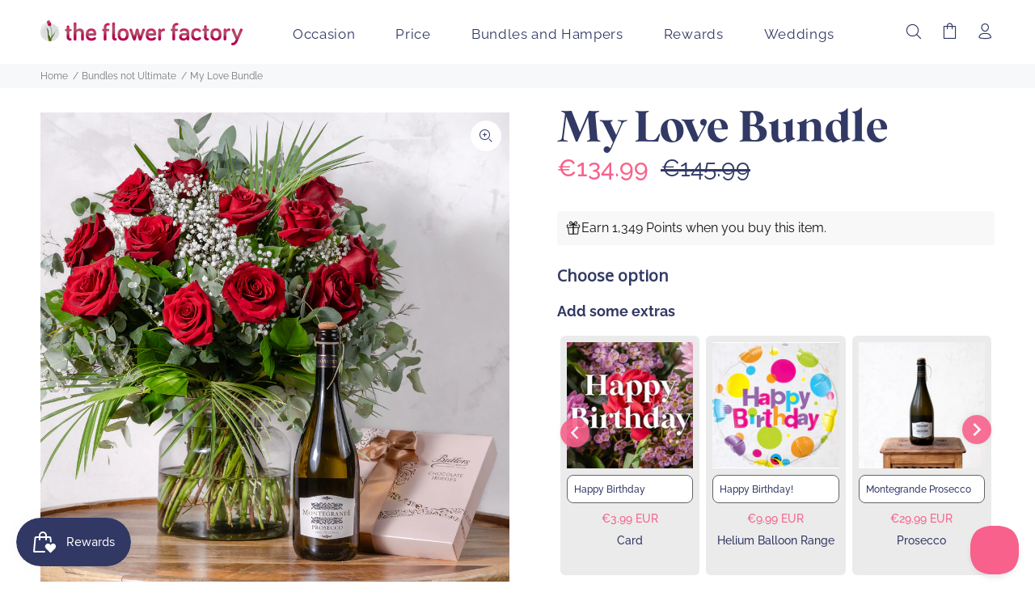

--- FILE ---
content_type: text/html; charset=utf-8
request_url: https://theflowerfactory.ie/products/new-hamper-4?view=spicegems-addon
body_size: 1477
content:

{
  "id": 7901130293491,
  "title": "My Love Bundle",
  "description": "\u003cp\u003eThe perfect romantic gift bundle - a dozen red roses, a bottle of Montegrande Prosecco and a box of Butlers truffle chocolates.\u003c\/p\u003e",
  "handle": "new-hamper-4",
  "vendor": "The Flower Factory",
  "variants":[{
          "id" : 43440976101619,
          "title": "Default Title",
          "option1": "Default Title",
          "option2": null,
          "option3": null,
          "sku": "H012",
          "requires_shipping" : true,
          "taxable": true,
          "featured_image": null,
          "available": true,
          "name": null,
          "public_title": null,
          "options": ["Default Title"],
          "price": 13499,
          "weight": 1000,
          "compare_at_price": 14599,
          "inventory_policy": "deny",
          "inventory_management": null,
          "inventory_quantity": -3,
          "barcode": "",
          "featured_media": null}],
  "url": "\/products\/new-hamper-4",
  "options": [{"name":"Title","position":1,"values":["Default Title"]}],
  "images": ["\/\/theflowerfactory.ie\/cdn\/shop\/files\/Dozen_Red_Roses_Bundle1.png?v=1730722048"],
  "featured_image": "\/\/theflowerfactory.ie\/cdn\/shop\/files\/Dozen_Red_Roses_Bundle1.png?v=1730722048",
  "tags": ["bundles","bundlesnotultimate","buuntoa","buuntov","gift","hamper","valentinesAYR","valentinesbundle"],
  "available": true,
  "price_min": 13499,
  "price_max": 13499,
  "compare_at_price_min": 14599,
  "compare_at_price_max": 14599,
  "product_images": [{ "id":58822698434890,"src":"\/\/theflowerfactory.ie\/cdn\/shop\/files\/Dozen_Red_Roses_Bundle1.png?v=1730722048" }  ],
  "media": [{"alt":null,"id":50800619290954,"position":1,"preview_image":{"aspect_ratio":1.0,"height":2000,"width":2000,"src":"\/\/theflowerfactory.ie\/cdn\/shop\/files\/Dozen_Red_Roses_Bundle1.png?v=1730722048"},"aspect_ratio":1.0,"height":2000,"media_type":"image","src":"\/\/theflowerfactory.ie\/cdn\/shop\/files\/Dozen_Red_Roses_Bundle1.png?v=1730722048","width":2000}],
  "collections": [{"id":611448193354,"handle":"all-products","title":"All Products","updated_at":"2026-01-23T12:05:32+00:00","body_html":"","published_at":"2023-11-20T14:57:41+00:00","sort_order":"best-selling","template_suffix":"","disjunctive":false,"rules":[{"column":"variant_inventory","relation":"greater_than","condition":"0"}],"published_scope":"global"},{"id":402468077811,"handle":"gifts-and-hampers","title":"Bundles and Hampers","updated_at":"2026-01-23T12:05:32+00:00","body_html":"\u003cp\u003eBeautifully wrapped bundles, hampers and gift sets, the perfect accompaniment to a bouquet, or an ideal gift in and of itself.\u003c\/p\u003e","published_at":"2022-06-08T22:58:59+01:00","sort_order":"manual","template_suffix":"variant","disjunctive":false,"rules":[{"column":"variant_inventory","relation":"greater_than","condition":"0"},{"column":"tag","relation":"equals","condition":"hamper"}],"published_scope":"global","image":{"created_at":"2023-09-24T17:16:21+01:00","alt":"Bouquet Bundle","width":5362,"height":3575,"src":"\/\/theflowerfactory.ie\/cdn\/shop\/collections\/new-hamper-1-gift-the-flower-factory-273049.jpg?v=1695572182"}},{"id":689639522634,"handle":"bundles-homepage","updated_at":"2026-01-23T12:05:32+00:00","published_at":"2025-09-22T09:54:55+01:00","sort_order":"manual","template_suffix":"","published_scope":"global","title":"Bundles Homepage","body_html":""},{"id":411296530675,"handle":"bundles-not-ultimate","title":"Bundles not Ultimate","updated_at":"2026-01-21T21:06:11+00:00","body_html":"","published_at":"2023-01-02T21:37:09+00:00","sort_order":"manual","template_suffix":"","disjunctive":false,"rules":[{"column":"tag","relation":"equals","condition":"bundlesnotultimate"},{"column":"variant_inventory","relation":"greater_than","condition":"0"}],"published_scope":"web"},{"id":267365548183,"handle":"door-wreaths","title":"Door Wreaths","updated_at":"2026-01-23T12:05:32+00:00","body_html":"A selection of luscious door wreaths made to last with beautiful artificial flowers.","published_at":"2021-05-23T21:09:30+01:00","sort_order":"manual","template_suffix":"","disjunctive":true,"rules":[{"column":"tag","relation":"equals","condition":"wreath"},{"column":"variant_inventory","relation":"greater_than","condition":"0"}],"published_scope":"global"},{"id":395745788147,"handle":"primary-product-types","title":"Primary product types","updated_at":"2026-01-23T12:05:32+00:00","body_html":"Group that contains primary product types e.g. bouquets, hatboxes, wreaths etc.","published_at":"2022-01-14T00:17:46+00:00","sort_order":"best-selling","template_suffix":"","disjunctive":true,"rules":[{"column":"type","relation":"equals","condition":"Bouquet"},{"column":"type","relation":"equals","condition":"Hatbox"},{"column":"type","relation":"equals","condition":"Wreath"},{"column":"type","relation":"equals","condition":"Dried Flowers"},{"column":"tag","relation":"equals","condition":"bundles"}],"published_scope":"web"},{"id":628940931402,"handle":"show-delivery-calendar","title":"Show Delivery Calendar","updated_at":"2026-01-23T12:05:32+00:00","body_html":"","published_at":"2024-09-10T13:09:09+01:00","sort_order":"alpha-asc","template_suffix":"","disjunctive":false,"rules":[{"column":"type","relation":"not_equals","condition":"Gift Card"}],"published_scope":"global"},{"id":701476995402,"handle":"valentines","updated_at":"2026-01-23T12:05:32+00:00","published_at":"2026-01-16T12:39:38+00:00","sort_order":"manual","template_suffix":"","published_scope":"global","title":"Valentines","body_html":"\u003cp data-start=\"226\" data-end=\"514\"\u003eCelebrate love in all its beautiful forms with our \u003cstrong data-start=\"277\" data-end=\"303\"\u003eValentine’s Collection\u003c\/strong\u003e. Thoughtfully curated to make hearts melt, this collection features timeless gifts like elegant rose arrangements - perfect for saying \u003cem data-start=\"485\" data-end=\"499\"\u003e“I love you”\u003c\/em\u003e without words.\u003c\/p\u003e\n\u003cp data-start=\"516\" data-end=\"745\"\u003e \u003c\/p\u003e","image":{"created_at":"2026-01-16T12:39:36+00:00","alt":null,"width":2000,"height":2000,"src":"\/\/theflowerfactory.ie\/cdn\/shop\/collections\/valentines-hatbox-bouquet-the-flower-factory-452055.jpg?v=1768567178"}},{"id":701477257546,"handle":"valentines-bundles","updated_at":"2026-01-23T12:05:32+00:00","published_at":"2026-01-16T12:43:43+00:00","sort_order":"manual","template_suffix":"","published_scope":"global","title":"Valentines Bundles","body_html":"","image":{"created_at":"2026-01-16T12:43:41+00:00","alt":null,"width":1024,"height":1024,"src":"\/\/theflowerfactory.ie\/cdn\/shop\/collections\/ChatGPT_Image_Jan_16_2026_12_30_30_PM.png?v=1768567422"}},{"id":413564600563,"handle":"valentine-s-bundles","title":"Valentine’s Bundles","updated_at":"2026-01-23T12:05:32+00:00","body_html":"","published_at":"2023-02-07T21:02:46+00:00","sort_order":"price-asc","template_suffix":null,"disjunctive":false,"rules":[{"column":"tag","relation":"equals","condition":"valentinesbundle"},{"column":"variant_inventory","relation":"greater_than","condition":"0"}],"published_scope":"global"}],
  "hasDefaultVariant": true,
  "currentVariant": 43440976101619,
  "isCustomProTemp":true
}


--- FILE ---
content_type: text/css
request_url: https://theflowerfactory.ie/cdn/shop/t/25/assets/custom-css.css?v=133457712910546755951752005513
body_size: 1135
content:
.isp-section{padding:50px 0 60px;background:#fafafa;margin:50px 0 30px!important}.isp-button{display:table!important;text-align:center;border:1px solid #f7618b;color:#f7618b;border-radius:100px;padding:5px 10px;margin:10px auto 0;background:#fff}.isp-button:hover{color:#f7618b}.isp-section h2{margin-bottom:10px}@media (max-width: 1024px){.tt-title-block img{width:200px!important;display:table;margin:0 auto}.isp-button{font-size:13px;padding:2px 8px}}.ban-butt{display:flex;gap:1rem;align-items:baseline;flex-direction:row;flex-wrap:nowrap;justify-content:center;margin-top:15px}.ban-butt .ban-button{border-radius:100px;padding:10px 20px;text-align:center;margin-left:0;min-width:140px;height:auto;position:relative}.ban-button.pop-tag{box-shadow:0 0 0 3px #fff}.ban-title{font-family:WildMango;font-size:18px;margin:15px auto 0}.ban-button .ban_best-price{position:absolute;top:-14px}.ban_best-price div{font-size:10px;letter-spacing:.015rem;font-weight:700;text-transform:uppercase;background:#fff;padding:2px 5px;border-top-left-radius:4px;border-top-right-radius:4px;color:#313964}@media (max-width: 798px){.ban-butt{flex-wrap:wrap;max-width:310px;margin:25px auto;gap:1rem}.ban-butt .ban-button{padding:5px;margin-left:0;font-size:12px;min-width:100px;height:30px}.ban-title{margin:15px auto 0}.ban-button.pop-tag{box-shadow:0 0 0 2px #fff}.ban-button .ban_best-price{position:absolute;top:-10px}.ban_best-price div{font-size:8px;padding:1px 5px;border-top-left-radius:4px;border-top-right-radius:4px}}.pib-section{margin:20px 0!important}.pib-con{display:flex;flex-direction:row;width:100%;padding:0 80px}.pib-text{display:flex;flex-direction:row;align-items:center;width:25%;justify-content:center;padding:5px 20px}.pib-text h4{max-width:75%;margin-left:15px}@media (max-width: 1024px){.pib-con{padding:0 20px}}@media (max-width: 798px){.pib-section{margin:15px 0}.pib-con{padding:0 10px;flex-wrap:wrap}.pib-text{width:50%;justify-content:flex-start;padding:5px}.pib-text h4{font-size:12px;line-height:15px}.pib-text img{width:24px;height:auto}}.phb-back{padding:20px;display:flex;border-radius:6px;position:relative;overflow:hidden}.phb-text-con{display:flex;flex-direction:row;justify-content:flex-start;width:70%;z-index:2;align-items:center}.phb-text{display:flex;flex-direction:column}.phb-text p{margin-top:0}.phb-img-butt{display:flex;flex-direction:row;justify-content:center;width:38%;align-items:center}.phb-button{border:1px solid #f7618b;color:#f7618b;border-radius:100px;padding:10px 20px;background:#fff;margin-left:30px;text-align:center;min-width:140px}.phb-button:hover{color:#f7618b}.phb-img{position:absolute;z-index:1;height:auto;object-fit:cover;width:40%;right:0}@media (max-width: 1300px){.phb-img{width:30%}}@media (max-width: 1024px){.phb-text-con{flex-direction:column;align-items:flex-start;width:50%}.phb-button{padding:5px 10px;margin-left:0;font-size:12px;margin-top:10px;min-width:100px}.phb-img-butt{width:50%}.phb-img{width:90%;right:-45%}.phb-text p{font-size:12px}}.pdp-trust{width:245px;text-align:left;position:relative;left:0;margin-bottom:5px;margin-top:19px!important;height:26px}.tt-product-single-info .tt-price .sale-price{font-weight:500}.tt-con{display:flex;justify-content:space-between;align-items:center;flex-wrap:nowrap}.tt-con .tt-img_label{font-size:12px;letter-spacing:.025rem;line-height:12px;text-transform:uppercase;padding:4px 8px;border-radius:4px;color:#006a1a;border:1px solid;display:flex;align-items:center;font-weight:500}.tt-con .tt-img_label svg{margin-bottom:3px}@media (min-width: 576px){.tt-product-single-info .tt-title{padding-bottom:0;margin-top:0!important}}@media (max-width: 575px){.tt-product-single-info{padding-top:0;padding-left:10px;padding-right:10px}.tt-product-single-info .tt-price{font-size:22px;line-height:22px}.tt-product-single-info .tt-title{font-size:32px;margin-top:0!important;line-height:32px}.tt-product-single-info .tt-wrapper{margin-top:0}.pdp-trust{margin-bottom:10px}.buunto-date-picker-label,.buunto-date-picker-method-label{font-size:16px}.buunto-date-picker-method-label{margin-bottom:5px;margin-top:10px}.buunto-date-picker-label{margin-bottom:-3px;margin-top:-5px}.buunto-method-picker>label{padding:5px!important;margin-right:10px}.tt-con{margin-top:3px}.tt-con .tt-img_label{font-size:10px;letter-spacing:.025rem;line-height:10px;padding:1px 4px}}.tt-countdownbar{background-color:var(--BG-COLOR);color:var(--TEXT-COLOR)!important}.tt-countdownbar .tt-row{padding-top:2px;padding-bottom:2px}.tt-countdownbar .tt-row .tt-description{display:flex;gap:20px;align-items:center}.tt-countdownbar .timer-wrapper{display:flex;flex-wrap:nowrap;gap:9px;justify-content:center}.tt-countdownbar .timer-wrapper.hidden{display:none}.tt-countdownbar .tt-description>.timer-text{display:flex;align-items:center;color:var(--TEXT-COLOR)}.tt-countdownbar .tt-description>.hidden-timer-text{display:none!important}#hoursLeft,#minutesLeft{display:flex;flex-direction:column;gap:2px;position:relative}#hoursLeft .timers,#minutesLeft .timers{display:flex;gap:2px}#hoursLeft .timer-text,#minutesLeft .timer-text{font-size:10px;line-height:10px;font-weight:700;margin:0 auto;color:var(--TEXT-COLOR)}#hoursLeft .timers span,#minutesLeft .timers span{display:flex;justify-content:center;align-content:center;background-color:var(--TEXT-COLOR);padding:2px 3px;font-size:18px;line-height:18px;border-radius:2px;color:var(--BG-COLOR)}#hoursLeft:after{content:":";position:absolute;font-weight:700;right:-5px;font-size:16px;color:var(--TEXT-COLOR)}.tp-back{padding:30px 0;background:#fafafa}@media (max-width: 798px){.tp-back{padding:15px 0;margin:15px 0}}@media (min-width: 1025px){.tt-product .tt-description{padding-top:10px}.tt-product .tt-description .tt-price .new-price{font-size:22px}}.tt-product .tt-description .tt-price{margin-top:0}.tt-product .tt-img_label{position:absolute;bottom:15px;left:0;font-size:12px;letter-spacing:.025rem;line-height:10px;font-weight:700;text-transform:uppercase;background:#313964;padding:6px 8px;border-top-right-radius:4px;border-bottom-right-radius:4px;color:#fff;z-index:2}.tt-image-box{position:relative;z-index:1}@media (max-width: 798px){.tt-product .tt-img_label{bottom:8px;left:0;font-size:8px;letter-spacing:.025rem;line-height:8px;padding:4px 6px}}.pdp-back{display:flex;border-radius:6px;align-items:center;flex-direction:row;height:48px;margin:10px 0}.pdp-text-con{display:flex;flex-direction:row;justify-content:space-around;width:90%;z-index:2;padding:6px 10px;align-items:flex-end}.pdp-text{display:flex;flex-direction:column;margin-right:20px}.pdp-title{font-size:16px!important;line-height:16px!important}.pdp-text p{margin-top:0;font-size:12px;line-height:12px}.pdp-img-butt{display:flex;flex-direction:row;justify-content:center;align-items:center;width:15%;border-radius:6px}.pdp-button{border-radius:100px;text-align:center;text-decoration:underline;background:transparent;font-size:12px;line-height:12px;border:none}.pdp-button:hover{color:#f7618b}.pdp-img{object-fit:cover;max-width:unset;height:auto;width:100%;border-radius:2px}@media (min-width: 1025px) and (max-width: 1229px){.pdp-text{margin-right:10px}}@media (max-width: 980px){.pdp-text{margin-right:10px}}@media (max-width: 930px){.pdp-text{margin-right:10px}.pdp-title{font-size:14px!important;line-height:14px!important}.pdp-text p,.pdp-button{font-size:10px!important;line-height:10px!important}}@media (max-width: 767px){.pdp-button{font-size:12px!important;line-height:12px!important}.pdp-text-con{padding:6px;justify-content:space-around}}@media (max-width: 450px){.pdp-title{font-size:12px!important;line-height:12px!important}.pdp-button{font-size:10px!important;line-height:10px!important}.pdp-text p{font-size:9px!important;line-height:9px!important}.pdp-text-con{width:82.5%}.pdp-img-butt{width:17.5%}}@media (max-width: 400px){.pdp-text-con{width:86%}.pdp-img-butt{width:14%}}.isp-section h2,.phb-section h2{color:#f7618b;font-family:WildMango;margin-top:0;font-size:40px;line-height:36px;font-weight:400}@media (max-width: 1024px){.isp-section h2,.phb-section h2{font-size:32px}}@media (max-width: 798px){.phb-section h2{font-size:24px;line-height:28px}}.split-banner{width:50%}.flex-banner{display:flex}.overlay-left{order:1}.overlay-right{order:0}@media (max-width: 798px){.flex-banner{flex-direction:column}.split-banner{width:100%}}.product-icons-container{display:flex;width:100%;gap:10px;padding-top:20px}.product-icons-container .product-icon{display:flex;flex-direction:column;align-items:center;gap:5px}.product-icon p{margin-top:0}.make-a-wish-container{display:flex;flex-direction:row-reverse;justify-content:flex-end;align-items:flex-end;gap:5px;border-bottom:1px solid #eaeaea;padding-bottom:10px;margin-top:-32px}p.make-a-wish{line-height:14px;font-size:14px;font-weight:500;margin-top:0;margin-bottom:1px}@media (max-width: 767px){.make-a-wish-container{margin-top:3px}.make-a-wish-container img{height:22px;line-height:22px;width:auto}p.make-a-wish{line-height:12px;font-size:12px;font-weight:unset}}.new-price{font-weight:500!important}
/*# sourceMappingURL=/cdn/shop/t/25/assets/custom-css.css.map?v=133457712910546755951752005513 */


--- FILE ---
content_type: text/css
request_url: https://theflowerfactory.ie/cdn/shop/t/25/assets/custom_printzware.css?v=171880795294250309711750865067
body_size: -515
content:
#pw_modal .modal-dialog{width:100%}#pw_cart_button{cursor:pointer}.pwGreetingCardsMain{display:grid;margin-top:50px}@media all and (max-width:579px){#pw_modal{width:100%!important}}
/*# sourceMappingURL=/cdn/shop/t/25/assets/custom_printzware.css.map?v=171880795294250309711750865067 */


--- FILE ---
content_type: text/javascript; charset=utf-8
request_url: https://theflowerfactory.ie/products/butlers-chocolates.js
body_size: -179
content:
{"id":7834096140531,"title":"Butlers Chocolate Truffles","handle":"butlers-chocolates","description":"\u003cp\u003eA beautifully presented box of Butlers' finest chocolate truffles.\u003c\/p\u003e","published_at":"2024-06-15T11:17:23+01:00","created_at":"2022-09-16T12:52:23+01:00","vendor":"Butlers","type":"","tags":["chocolates","gift","MDWeek","postpurchase","valentinesAYR"],"price":1599,"price_min":1599,"price_max":1599,"available":true,"price_varies":false,"compare_at_price":null,"compare_at_price_min":0,"compare_at_price_max":0,"compare_at_price_varies":false,"variants":[{"id":47414090203466,"title":"Default Title","option1":"Default Title","option2":null,"option3":null,"sku":"BC004-1","requires_shipping":true,"taxable":true,"featured_image":null,"available":true,"name":"Butlers Chocolate Truffles","public_title":null,"options":["Default Title"],"price":1599,"weight":1000,"compare_at_price":null,"inventory_management":null,"barcode":"","quantity_rule":{"min":1,"max":null,"increment":1},"quantity_price_breaks":[],"requires_selling_plan":false,"selling_plan_allocations":[]}],"images":["\/\/cdn.shopify.com\/s\/files\/1\/0524\/4112\/0919\/files\/truffles_box_texture_bg.jpg?v=1758726050","\/\/cdn.shopify.com\/s\/files\/1\/0524\/4112\/0919\/products\/butlers-chocolates-butlers-truffles-box-107945.jpg?v=1758726050"],"featured_image":"\/\/cdn.shopify.com\/s\/files\/1\/0524\/4112\/0919\/files\/truffles_box_texture_bg.jpg?v=1758726050","options":[{"name":"Title","position":1,"values":["Default Title"]}],"url":"\/products\/butlers-chocolates","media":[{"alt":null,"id":55146668261706,"position":1,"preview_image":{"aspect_ratio":1.0,"height":800,"width":800,"src":"https:\/\/cdn.shopify.com\/s\/files\/1\/0524\/4112\/0919\/files\/truffles_box_texture_bg.jpg?v=1758726050"},"aspect_ratio":1.0,"height":800,"media_type":"image","src":"https:\/\/cdn.shopify.com\/s\/files\/1\/0524\/4112\/0919\/files\/truffles_box_texture_bg.jpg?v=1758726050","width":800},{"alt":"Butlers Chocolates ","id":30840932499699,"position":2,"preview_image":{"aspect_ratio":1.0,"height":800,"width":800,"src":"https:\/\/cdn.shopify.com\/s\/files\/1\/0524\/4112\/0919\/products\/butlers-chocolates-butlers-truffles-box-107945.jpg?v=1758726050"},"aspect_ratio":1.0,"height":800,"media_type":"image","src":"https:\/\/cdn.shopify.com\/s\/files\/1\/0524\/4112\/0919\/products\/butlers-chocolates-butlers-truffles-box-107945.jpg?v=1758726050","width":800}],"requires_selling_plan":false,"selling_plan_groups":[]}

--- FILE ---
content_type: text/javascript; charset=utf-8
request_url: https://theflowerfactory.ie/products/moet-chandon-750ml.js
body_size: 999
content:
{"id":7535990866163,"title":"Moët \u0026 Chandon Gift Box","handle":"moet-chandon-750ml","description":"\u003cp\u003e\u003cspan\u003eSince 1743 Moët \u0026amp; Chandon has been the world's most loved champagne. With a perfect balance of:\u003c\/span\u003e\u003c\/p\u003e\n\u003cul\u003e\n\u003cli\u003e\u003cspan\u003ePinot Noir\u003c\/span\u003e\u003c\/li\u003e\n\u003cli\u003e\u003cspan\u003eChardonnay \u003c\/span\u003e\u003c\/li\u003e\n\u003cli\u003e\u003cspan\u003ePinot Meunier,\u003c\/span\u003e\u003c\/li\u003e\n\u003c\/ul\u003e\n\u003cp\u003e\u003cspan\u003eMoët Impérial Brut offers a bright fruitiness, a seductive palate and an elegant maturity, revealing aromas of pear, citrus and brioche.\u003c\/span\u003e\u003c\/p\u003e\n\u003cp\u003e\u003cspan\u003e\u003cmeta charset=\"UTF-8\"\u003eMoët Rosé Impérial is the spontaneous, radiant and glamorous expression of the Moët \u0026amp; Chandon style. A style that distinguishes itself by its bright fruitiness, its seductive palate and its elegant maturity.\u003c\/span\u003e\u003c\/p\u003e\n\u003cp\u003e\u003cspan\u003eVeuve Clicquot Rich - 750ml \u003c\/span\u003e\u003c\/p\u003e","published_at":"2023-04-26T20:13:49+01:00","created_at":"2022-01-24T10:52:24+00:00","vendor":"Moet \u0026 Chandon","type":"Gift","tags":["add-on","Addon","congratulations","MDWeek"],"price":8499,"price_min":8499,"price_max":9999,"available":true,"price_varies":true,"compare_at_price":null,"compare_at_price_min":0,"compare_at_price_max":0,"compare_at_price_varies":false,"variants":[{"id":47149358907722,"title":"Original","option1":"Original","option2":null,"option3":null,"sku":"MO001","requires_shipping":true,"taxable":true,"featured_image":{"id":57353347039562,"product_id":7535990866163,"position":2,"created_at":"2024-08-08T00:10:42+01:00","updated_at":"2024-08-08T00:10:45+01:00","alt":null,"width":1200,"height":1200,"src":"https:\/\/cdn.shopify.com\/s\/files\/1\/0524\/4112\/0919\/files\/moet-chandon-gift-box-750ml-giftbox-moet-chandon-223464.jpg?v=1723072245","variant_ids":[47149358907722]},"available":true,"name":"Moët \u0026 Chandon Gift Box - Original","public_title":"Original","options":["Original"],"price":8499,"weight":1000,"compare_at_price":null,"inventory_management":"shopify","barcode":"","featured_media":{"alt":null,"id":49820534505802,"position":2,"preview_image":{"aspect_ratio":1.0,"height":1200,"width":1200,"src":"https:\/\/cdn.shopify.com\/s\/files\/1\/0524\/4112\/0919\/files\/moet-chandon-gift-box-750ml-giftbox-moet-chandon-223464.jpg?v=1723072245"}},"quantity_rule":{"min":1,"max":null,"increment":1},"quantity_price_breaks":[],"requires_selling_plan":false,"selling_plan_allocations":[]},{"id":47149358940490,"title":"Rosé","option1":"Rosé","option2":null,"option3":null,"sku":"MO002","requires_shipping":true,"taxable":true,"featured_image":{"id":57353329606986,"product_id":7535990866163,"position":1,"created_at":"2024-08-08T00:08:11+01:00","updated_at":"2024-08-08T00:08:15+01:00","alt":null,"width":1200,"height":1200,"src":"https:\/\/cdn.shopify.com\/s\/files\/1\/0524\/4112\/0919\/files\/moet-chandon-rose-750ml-gift-moet-chandon-275576_7cf61506-c1d6-48c4-be51-d03d0508b3a3.jpg?v=1723072095","variant_ids":[47149358940490]},"available":true,"name":"Moët \u0026 Chandon Gift Box - Rosé","public_title":"Rosé","options":["Rosé"],"price":8499,"weight":1000,"compare_at_price":null,"inventory_management":"shopify","barcode":"","featured_media":{"alt":null,"id":49820522578250,"position":1,"preview_image":{"aspect_ratio":1.0,"height":1200,"width":1200,"src":"https:\/\/cdn.shopify.com\/s\/files\/1\/0524\/4112\/0919\/files\/moet-chandon-rose-750ml-gift-moet-chandon-275576_7cf61506-c1d6-48c4-be51-d03d0508b3a3.jpg?v=1723072095"}},"quantity_rule":{"min":1,"max":null,"increment":1},"quantity_price_breaks":[],"requires_selling_plan":false,"selling_plan_allocations":[]},{"id":50698484580682,"title":"Veuve Clicquot Rich - 750ml","option1":"Veuve Clicquot Rich - 750ml","option2":null,"option3":null,"sku":"","requires_shipping":true,"taxable":true,"featured_image":{"id":61835142594890,"product_id":7535990866163,"position":3,"created_at":"2025-04-16T14:14:32+01:00","updated_at":"2025-04-16T14:14:35+01:00","alt":null,"width":1800,"height":1200,"src":"https:\/\/cdn.shopify.com\/s\/files\/1\/0524\/4112\/0919\/files\/veuve-clicquot-rich-750ml-giftbox-veuve-clicquot-929995_1.jpg?v=1744809275","variant_ids":[50698484580682]},"available":true,"name":"Moët \u0026 Chandon Gift Box - Veuve Clicquot Rich - 750ml","public_title":"Veuve Clicquot Rich - 750ml","options":["Veuve Clicquot Rich - 750ml"],"price":9999,"weight":1000,"compare_at_price":null,"inventory_management":"shopify","barcode":"","featured_media":{"alt":null,"id":52608342589770,"position":3,"preview_image":{"aspect_ratio":1.5,"height":1200,"width":1800,"src":"https:\/\/cdn.shopify.com\/s\/files\/1\/0524\/4112\/0919\/files\/veuve-clicquot-rich-750ml-giftbox-veuve-clicquot-929995_1.jpg?v=1744809275"}},"quantity_rule":{"min":1,"max":null,"increment":1},"quantity_price_breaks":[],"requires_selling_plan":false,"selling_plan_allocations":[]}],"images":["\/\/cdn.shopify.com\/s\/files\/1\/0524\/4112\/0919\/files\/moet-chandon-rose-750ml-gift-moet-chandon-275576_7cf61506-c1d6-48c4-be51-d03d0508b3a3.jpg?v=1723072095","\/\/cdn.shopify.com\/s\/files\/1\/0524\/4112\/0919\/files\/moet-chandon-gift-box-750ml-giftbox-moet-chandon-223464.jpg?v=1723072245","\/\/cdn.shopify.com\/s\/files\/1\/0524\/4112\/0919\/files\/veuve-clicquot-rich-750ml-giftbox-veuve-clicquot-929995_1.jpg?v=1744809275"],"featured_image":"\/\/cdn.shopify.com\/s\/files\/1\/0524\/4112\/0919\/files\/moet-chandon-rose-750ml-gift-moet-chandon-275576_7cf61506-c1d6-48c4-be51-d03d0508b3a3.jpg?v=1723072095","options":[{"name":"Style","position":1,"values":["Original","Rosé","Veuve Clicquot Rich - 750ml"]}],"url":"\/products\/moet-chandon-750ml","media":[{"alt":null,"id":49820522578250,"position":1,"preview_image":{"aspect_ratio":1.0,"height":1200,"width":1200,"src":"https:\/\/cdn.shopify.com\/s\/files\/1\/0524\/4112\/0919\/files\/moet-chandon-rose-750ml-gift-moet-chandon-275576_7cf61506-c1d6-48c4-be51-d03d0508b3a3.jpg?v=1723072095"},"aspect_ratio":1.0,"height":1200,"media_type":"image","src":"https:\/\/cdn.shopify.com\/s\/files\/1\/0524\/4112\/0919\/files\/moet-chandon-rose-750ml-gift-moet-chandon-275576_7cf61506-c1d6-48c4-be51-d03d0508b3a3.jpg?v=1723072095","width":1200},{"alt":null,"id":49820534505802,"position":2,"preview_image":{"aspect_ratio":1.0,"height":1200,"width":1200,"src":"https:\/\/cdn.shopify.com\/s\/files\/1\/0524\/4112\/0919\/files\/moet-chandon-gift-box-750ml-giftbox-moet-chandon-223464.jpg?v=1723072245"},"aspect_ratio":1.0,"height":1200,"media_type":"image","src":"https:\/\/cdn.shopify.com\/s\/files\/1\/0524\/4112\/0919\/files\/moet-chandon-gift-box-750ml-giftbox-moet-chandon-223464.jpg?v=1723072245","width":1200},{"alt":null,"id":52608342589770,"position":3,"preview_image":{"aspect_ratio":1.5,"height":1200,"width":1800,"src":"https:\/\/cdn.shopify.com\/s\/files\/1\/0524\/4112\/0919\/files\/veuve-clicquot-rich-750ml-giftbox-veuve-clicquot-929995_1.jpg?v=1744809275"},"aspect_ratio":1.5,"height":1200,"media_type":"image","src":"https:\/\/cdn.shopify.com\/s\/files\/1\/0524\/4112\/0919\/files\/veuve-clicquot-rich-750ml-giftbox-veuve-clicquot-929995_1.jpg?v=1744809275","width":1800}],"requires_selling_plan":false,"selling_plan_groups":[]}

--- FILE ---
content_type: text/javascript; charset=utf-8
request_url: https://theflowerfactory.ie/products/moet-chandon-champagne-brut-reserve-snipe-200ml.js
body_size: 26
content:
{"id":10148067082570,"title":"Moët \u0026 Chandon Champagne Snipe - 200ml","handle":"moet-chandon-champagne-brut-reserve-snipe-200ml","description":"\u003cp class=\"\"\u003eEnjoy an individual serving of the iconic Moët Impérial – characterised by a bright fruitiness, enticing bouquet and elegant maturity – with this mini bottle.\u003c\/p\u003e\n\u003cp class=\"\"\u003eMoët Impérial is created in the heart of Champagne from more than 100 wines (of which 20-30% are reserve) carefully selected to enhance the champagne’s complexity and constancy.\u003c\/p\u003e","published_at":"2025-04-16T14:21:33+01:00","created_at":"2025-04-16T14:21:33+01:00","vendor":"Moet \u0026 Chandon","type":"addon","tags":["add-on","Addon","gift"],"price":2799,"price_min":2799,"price_max":2799,"available":true,"price_varies":false,"compare_at_price":null,"compare_at_price_min":0,"compare_at_price_max":0,"compare_at_price_varies":false,"variants":[{"id":50698902962506,"title":"Default Title","option1":"Default Title","option2":null,"option3":null,"sku":"","requires_shipping":true,"taxable":true,"featured_image":null,"available":true,"name":"Moët \u0026 Chandon Champagne Snipe - 200ml","public_title":null,"options":["Default Title"],"price":2799,"weight":0,"compare_at_price":null,"inventory_management":"shopify","barcode":"","quantity_rule":{"min":1,"max":null,"increment":1},"quantity_price_breaks":[],"requires_selling_plan":false,"selling_plan_allocations":[]}],"images":["\/\/cdn.shopify.com\/s\/files\/1\/0524\/4112\/0919\/files\/Moet_on_new_background_fixed.png?v=1758728764","\/\/cdn.shopify.com\/s\/files\/1\/0524\/4112\/0919\/files\/Moet_brut.png?v=1758728764"],"featured_image":"\/\/cdn.shopify.com\/s\/files\/1\/0524\/4112\/0919\/files\/Moet_on_new_background_fixed.png?v=1758728764","options":[{"name":"Title","position":1,"values":["Default Title"]}],"url":"\/products\/moet-chandon-champagne-brut-reserve-snipe-200ml","media":[{"alt":null,"id":55147518099786,"position":1,"preview_image":{"aspect_ratio":1.0,"height":1080,"width":1080,"src":"https:\/\/cdn.shopify.com\/s\/files\/1\/0524\/4112\/0919\/files\/Moet_on_new_background_fixed.png?v=1758728764"},"aspect_ratio":1.0,"height":1080,"media_type":"image","src":"https:\/\/cdn.shopify.com\/s\/files\/1\/0524\/4112\/0919\/files\/Moet_on_new_background_fixed.png?v=1758728764","width":1080},{"alt":"A mini bottle of Moét \u0026 Chandon Champagne with a visible label and branding.","id":52608425525578,"position":2,"preview_image":{"aspect_ratio":1.0,"height":1080,"width":1080,"src":"https:\/\/cdn.shopify.com\/s\/files\/1\/0524\/4112\/0919\/files\/Moet_brut.png?v=1758728764"},"aspect_ratio":1.0,"height":1080,"media_type":"image","src":"https:\/\/cdn.shopify.com\/s\/files\/1\/0524\/4112\/0919\/files\/Moet_brut.png?v=1758728764","width":1080}],"requires_selling_plan":false,"selling_plan_groups":[]}

--- FILE ---
content_type: text/javascript
request_url: https://theflowerfactory.ie/cdn/shop/t/25/assets/vendor.min.js?v=81597285980597045031750865069
body_size: 41487
content:
/*!
  * Bootstrap v4.0.0 (https://getbootstrap.com)
  * Copyright 2011-2018 The Bootstrap Authors (https://github.com/twbs/bootstrap/graphs/contributors)
  * Licensed under MIT (https://github.com/twbs/bootstrap/blob/master/LICENSE)
  */
!function (t, e) { "object" == typeof exports && "undefined" != typeof module ? e(exports, require("jquery"), require("popper.js")) : "function" == typeof define && define.amd ? define(["exports", "jquery", "popper.js"], e) : e(t.bootstrap = {}, t.jQuery, t.Popper) }(this, function (t, e, n) { "use strict"; function i(t, e) { for (var n = 0; n < e.length; n++) { var i = e[n]; i.enumerable = i.enumerable || !1, i.configurable = !0, "value" in i && (i.writable = !0), Object.defineProperty(t, i.key, i) } } function s(t, e, n) { return e && i(t.prototype, e), n && i(t, n), t } function r() { return (r = Object.assign || function (t) { for (var e = 1; e < arguments.length; e++) { var n = arguments[e]; for (var i in n) Object.prototype.hasOwnProperty.call(n, i) && (t[i] = n[i]) } return t }).apply(this, arguments) } e = e && e.hasOwnProperty("default") ? e.default : e, n = n && n.hasOwnProperty("default") ? n.default : n; var o, a, l, h, c, u, f, d, _, g, p, m, v, E, T, y, C, I, A, b, D, S, w, N, O, k, P = function (t) { var e = !1; function n(e) { var n = this, s = !1; return t(this).one(i.TRANSITION_END, function () { s = !0 }), setTimeout(function () { s || i.triggerTransitionEnd(n) }, e), this } var i = { TRANSITION_END: "bsTransitionEnd", getUID: function (t) { do { t += ~~(1e6 * Math.random()) } while (document.getElementById(t)); return t }, getSelectorFromElement: function (e) { var n, i = e.getAttribute("data-target"); i && "#" !== i || (i = e.getAttribute("href") || ""), "#" === i.charAt(0) && (n = i, i = n = "function" == typeof t.escapeSelector ? t.escapeSelector(n).substr(1) : n.replace(/(:|\.|\[|\]|,|=|@)/g, "\\$1")); try { return t(document).find(i).length > 0 ? i : null } catch (t) { return null } }, reflow: function (t) { return t.offsetHeight }, triggerTransitionEnd: function (n) { t(n).trigger(e.end) }, supportsTransitionEnd: function () { return Boolean(e) }, isElement: function (t) { return (t[0] || t).nodeType }, typeCheckConfig: function (t, e, n) { for (var s in n) if (Object.prototype.hasOwnProperty.call(n, s)) { var r = n[s], o = e[s], a = o && i.isElement(o) ? "element" : (l = o, {}.toString.call(l).match(/\s([a-zA-Z]+)/)[1].toLowerCase()); if (!new RegExp(r).test(a)) throw new Error(t.toUpperCase() + ': Option "' + s + '" provided type "' + a + '" but expected type "' + r + '".') } var l } }; return e = ("undefined" == typeof window || !window.QUnit) && { end: "transitionend" }, t.fn.emulateTransitionEnd = n, i.supportsTransitionEnd() && (t.event.special[i.TRANSITION_END] = { bindType: e.end, delegateType: e.end, handle: function (e) { if (t(e.target).is(this)) return e.handleObj.handler.apply(this, arguments) } }), i }(e), L = (a = "alert", h = "." + (l = "bs.alert"), c = (o = e).fn[a], u = { CLOSE: "close" + h, CLOSED: "closed" + h, CLICK_DATA_API: "click" + h + ".data-api" }, f = "alert", d = "fade", _ = "show", g = function () { function t(t) { this._element = t } var e = t.prototype; return e.close = function (t) { t = t || this._element; var e = this._getRootElement(t); this._triggerCloseEvent(e).isDefaultPrevented() || this._removeElement(e) }, e.dispose = function () { o.removeData(this._element, l), this._element = null }, e._getRootElement = function (t) { var e = P.getSelectorFromElement(t), n = !1; return e && (n = o(e)[0]), n || (n = o(t).closest("." + f)[0]), n }, e._triggerCloseEvent = function (t) { var e = o.Event(u.CLOSE); return o(t).trigger(e), e }, e._removeElement = function (t) { var e = this; o(t).removeClass(_), P.supportsTransitionEnd() && o(t).hasClass(d) ? o(t).one(P.TRANSITION_END, function (n) { return e._destroyElement(t, n) }).emulateTransitionEnd(150) : this._destroyElement(t) }, e._destroyElement = function (t) { o(t).detach().trigger(u.CLOSED).remove() }, t._jQueryInterface = function (e) { return this.each(function () { var n = o(this), i = n.data(l); i || (i = new t(this), n.data(l, i)), "close" === e && i[e](this) }) }, t._handleDismiss = function (t) { return function (e) { e && e.preventDefault(), t.close(this) } }, s(t, null, [{ key: "VERSION", get: function () { return "4.0.0" } }]), t }(), o(document).on(u.CLICK_DATA_API, '[data-dismiss="alert"]', g._handleDismiss(new g)), o.fn[a] = g._jQueryInterface, o.fn[a].Constructor = g, o.fn[a].noConflict = function () { return o.fn[a] = c, g._jQueryInterface }, g), R = (m = "button", E = "." + (v = "bs.button"), T = ".data-api", y = (p = e).fn[m], C = "active", I = "btn", A = "focus", b = '[data-toggle^="button"]', D = '[data-toggle="buttons"]', S = "input", w = ".active", N = ".btn", O = { CLICK_DATA_API: "click" + E + T, FOCUS_BLUR_DATA_API: "focus" + E + T + " blur" + E + T }, k = function () { function t(t) { this._element = t } var e = t.prototype; return e.toggle = function () { var t = !0, e = !0, n = p(this._element).closest(D)[0]; if (n) { var i = p(this._element).find(S)[0]; if (i) { if ("radio" === i.type) if (i.checked && p(this._element).hasClass(C)) t = !1; else { var s = p(n).find(w)[0]; s && p(s).removeClass(C) } if (t) { if (i.hasAttribute("disabled") || n.hasAttribute("disabled") || i.classList.contains("disabled") || n.classList.contains("disabled")) return; i.checked = !p(this._element).hasClass(C), p(i).trigger("change") } i.focus(), e = !1 } } e && this._element.setAttribute("aria-pressed", !p(this._element).hasClass(C)), t && p(this._element).toggleClass(C) }, e.dispose = function () { p.removeData(this._element, v), this._element = null }, t._jQueryInterface = function (e) { return this.each(function () { var n = p(this).data(v); n || (n = new t(this), p(this).data(v, n)), "toggle" === e && n[e]() }) }, s(t, null, [{ key: "VERSION", get: function () { return "4.0.0" } }]), t }(), p(document).on(O.CLICK_DATA_API, b, function (t) { t.preventDefault(); var e = t.target; p(e).hasClass(I) || (e = p(e).closest(N)), k._jQueryInterface.call(p(e), "toggle") }).on(O.FOCUS_BLUR_DATA_API, b, function (t) { var e = p(t.target).closest(N)[0]; p(e).toggleClass(A, /^focus(in)?$/.test(t.type)) }), p.fn[m] = k._jQueryInterface, p.fn[m].Constructor = k, p.fn[m].noConflict = function () { return p.fn[m] = y, k._jQueryInterface }, k), j = function (t) { var e = "carousel", n = "bs.carousel", i = "." + n, o = t.fn[e], a = { interval: 5e3, keyboard: !0, slide: !1, pause: "hover", wrap: !0 }, l = { interval: "(number|boolean)", keyboard: "boolean", slide: "(boolean|string)", pause: "(string|boolean)", wrap: "boolean" }, h = "next", c = "prev", u = "left", f = "right", d = { SLIDE: "slide" + i, SLID: "slid" + i, KEYDOWN: "keydown" + i, MOUSEENTER: "mouseenter" + i, MOUSELEAVE: "mouseleave" + i, TOUCHEND: "touchend" + i, LOAD_DATA_API: "load" + i + ".data-api", CLICK_DATA_API: "click" + i + ".data-api" }, _ = "carousel", g = "active", p = "slide", m = "carousel-item-right", v = "carousel-item-left", E = "carousel-item-next", T = "carousel-item-prev", y = { ACTIVE: ".active", ACTIVE_ITEM: ".active.carousel-item", ITEM: ".carousel-item", NEXT_PREV: ".carousel-item-next, .carousel-item-prev", INDICATORS: ".carousel-indicators", DATA_SLIDE: "[data-slide], [data-slide-to]", DATA_RIDE: '[data-ride="carousel"]' }, C = function () { function o(e, n) { this._items = null, this._interval = null, this._activeElement = null, this._isPaused = !1, this._isSliding = !1, this.touchTimeout = null, this._config = this._getConfig(n), this._element = t(e)[0], this._indicatorsElement = t(this._element).find(y.INDICATORS)[0], this._addEventListeners() } var C = o.prototype; return C.next = function () { this._isSliding || this._slide(h) }, C.nextWhenVisible = function () { !document.hidden && t(this._element).is(":visible") && "hidden" !== t(this._element).css("visibility") && this.next() }, C.prev = function () { this._isSliding || this._slide(c) }, C.pause = function (e) { e || (this._isPaused = !0), t(this._element).find(y.NEXT_PREV)[0] && P.supportsTransitionEnd() && (P.triggerTransitionEnd(this._element), this.cycle(!0)), clearInterval(this._interval), this._interval = null }, C.cycle = function (t) { t || (this._isPaused = !1), this._interval && (clearInterval(this._interval), this._interval = null), this._config.interval && !this._isPaused && (this._interval = setInterval((document.visibilityState ? this.nextWhenVisible : this.next).bind(this), this._config.interval)) }, C.to = function (e) { var n = this; this._activeElement = t(this._element).find(y.ACTIVE_ITEM)[0]; var i = this._getItemIndex(this._activeElement); if (!(e > this._items.length - 1 || e < 0)) if (this._isSliding) t(this._element).one(d.SLID, function () { return n.to(e) }); else { if (i === e) return this.pause(), void this.cycle(); var s = e > i ? h : c; this._slide(s, this._items[e]) } }, C.dispose = function () { t(this._element).off(i), t.removeData(this._element, n), this._items = null, this._config = null, this._element = null, this._interval = null, this._isPaused = null, this._isSliding = null, this._activeElement = null, this._indicatorsElement = null }, C._getConfig = function (t) { return t = r({}, a, t), P.typeCheckConfig(e, t, l), t }, C._addEventListeners = function () { var e = this; this._config.keyboard && t(this._element).on(d.KEYDOWN, function (t) { return e._keydown(t) }), "hover" === this._config.pause && (t(this._element).on(d.MOUSEENTER, function (t) { return e.pause(t) }).on(d.MOUSELEAVE, function (t) { return e.cycle(t) }), "ontouchstart" in document.documentElement && t(this._element).on(d.TOUCHEND, function () { e.pause(), e.touchTimeout && clearTimeout(e.touchTimeout), e.touchTimeout = setTimeout(function (t) { return e.cycle(t) }, 500 + e._config.interval) })) }, C._keydown = function (t) { if (!/input|textarea/i.test(t.target.tagName)) switch (t.which) { case 37: t.preventDefault(), this.prev(); break; case 39: t.preventDefault(), this.next() } }, C._getItemIndex = function (e) { return this._items = t.makeArray(t(e).parent().find(y.ITEM)), this._items.indexOf(e) }, C._getItemByDirection = function (t, e) { var n = t === h, i = t === c, s = this._getItemIndex(e), r = this._items.length - 1; if ((i && 0 === s || n && s === r) && !this._config.wrap) return e; var o = (s + (t === c ? -1 : 1)) % this._items.length; return -1 === o ? this._items[this._items.length - 1] : this._items[o] }, C._triggerSlideEvent = function (e, n) { var i = this._getItemIndex(e), s = this._getItemIndex(t(this._element).find(y.ACTIVE_ITEM)[0]), r = t.Event(d.SLIDE, { relatedTarget: e, direction: n, from: s, to: i }); return t(this._element).trigger(r), r }, C._setActiveIndicatorElement = function (e) { if (this._indicatorsElement) { t(this._indicatorsElement).find(y.ACTIVE).removeClass(g); var n = this._indicatorsElement.children[this._getItemIndex(e)]; n && t(n).addClass(g) } }, C._slide = function (e, n) { var i, s, r, o = this, a = t(this._element).find(y.ACTIVE_ITEM)[0], l = this._getItemIndex(a), c = n || a && this._getItemByDirection(e, a), _ = this._getItemIndex(c), C = Boolean(this._interval); if (e === h ? (i = v, s = E, r = u) : (i = m, s = T, r = f), c && t(c).hasClass(g)) this._isSliding = !1; else if (!this._triggerSlideEvent(c, r).isDefaultPrevented() && a && c) { this._isSliding = !0, C && this.pause(), this._setActiveIndicatorElement(c); var I = t.Event(d.SLID, { relatedTarget: c, direction: r, from: l, to: _ }); P.supportsTransitionEnd() && t(this._element).hasClass(p) ? (t(c).addClass(s), P.reflow(c), t(a).addClass(i), t(c).addClass(i), t(a).one(P.TRANSITION_END, function () { t(c).removeClass(i + " " + s).addClass(g), t(a).removeClass(g + " " + s + " " + i), o._isSliding = !1, setTimeout(function () { return t(o._element).trigger(I) }, 0) }).emulateTransitionEnd(600)) : (t(a).removeClass(g), t(c).addClass(g), this._isSliding = !1, t(this._element).trigger(I)), C && this.cycle() } }, o._jQueryInterface = function (e) { return this.each(function () { var i = t(this).data(n), s = r({}, a, t(this).data()); "object" == typeof e && (s = r({}, s, e)); var l = "string" == typeof e ? e : s.slide; if (i || (i = new o(this, s), t(this).data(n, i)), "number" == typeof e) i.to(e); else if ("string" == typeof l) { if ("undefined" == typeof i[l]) throw new TypeError('No method named "' + l + '"'); i[l]() } else s.interval && (i.pause(), i.cycle()) }) }, o._dataApiClickHandler = function (e) { var i = P.getSelectorFromElement(this); if (i) { var s = t(i)[0]; if (s && t(s).hasClass(_)) { var a = r({}, t(s).data(), t(this).data()), l = this.getAttribute("data-slide-to"); l && (a.interval = !1), o._jQueryInterface.call(t(s), a), l && t(s).data(n).to(l), e.preventDefault() } } }, s(o, null, [{ key: "VERSION", get: function () { return "4.0.0" } }, { key: "Default", get: function () { return a } }]), o }(); return t(document).on(d.CLICK_DATA_API, y.DATA_SLIDE, C._dataApiClickHandler), t(window).on(d.LOAD_DATA_API, function () { t(y.DATA_RIDE).each(function () { var e = t(this); C._jQueryInterface.call(e, e.data()) }) }), t.fn[e] = C._jQueryInterface, t.fn[e].Constructor = C, t.fn[e].noConflict = function () { return t.fn[e] = o, C._jQueryInterface }, C }(e), H = function (t) { var e = "collapse", n = "bs.collapse", i = "." + n, o = t.fn[e], a = { toggle: !0, parent: "" }, l = { toggle: "boolean", parent: "(string|element)" }, h = { SHOW: "show" + i, SHOWN: "shown" + i, HIDE: "hide" + i, HIDDEN: "hidden" + i, CLICK_DATA_API: "click" + i + ".data-api" }, c = "show", u = "collapse", f = "collapsing", d = "collapsed", _ = "width", g = "height", p = { ACTIVES: ".show, .collapsing", DATA_TOGGLE: '[data-toggle="collapse"]' }, m = function () { function i(e, n) { this._isTransitioning = !1, this._element = e, this._config = this._getConfig(n), this._triggerArray = t.makeArray(t('[data-toggle="collapse"][href="#' + e.id + '"],[data-toggle="collapse"][data-target="#' + e.id + '"]')); for (var i = t(p.DATA_TOGGLE), s = 0; s < i.length; s++) { var r = i[s], o = P.getSelectorFromElement(r); null !== o && t(o).filter(e).length > 0 && (this._selector = o, this._triggerArray.push(r)) } this._parent = this._config.parent ? this._getParent() : null, this._config.parent || this._addAriaAndCollapsedClass(this._element, this._triggerArray), this._config.toggle && this.toggle() } var o = i.prototype; return o.toggle = function () { t(this._element).hasClass(c) ? this.hide() : this.show() }, o.show = function () { var e, s, r = this; if (!this._isTransitioning && !t(this._element).hasClass(c) && (this._parent && 0 === (e = t.makeArray(t(this._parent).find(p.ACTIVES).filter('[data-parent="' + this._config.parent + '"]'))).length && (e = null), !(e && (s = t(e).not(this._selector).data(n)) && s._isTransitioning))) { var o = t.Event(h.SHOW); if (t(this._element).trigger(o), !o.isDefaultPrevented()) { e && (i._jQueryInterface.call(t(e).not(this._selector), "hide"), s || t(e).data(n, null)); var a = this._getDimension(); t(this._element).removeClass(u).addClass(f), this._element.style[a] = 0, this._triggerArray.length > 0 && t(this._triggerArray).removeClass(d).attr("aria-expanded", !0), this.setTransitioning(!0); var l = function () { t(r._element).removeClass(f).addClass(u).addClass(c), r._element.style[a] = "", r.setTransitioning(!1), t(r._element).trigger(h.SHOWN) }; if (P.supportsTransitionEnd()) { var _ = "scroll" + (a[0].toUpperCase() + a.slice(1)); t(this._element).one(P.TRANSITION_END, l).emulateTransitionEnd(600), this._element.style[a] = this._element[_] + "px" } else l() } } }, o.hide = function () { var e = this; if (!this._isTransitioning && t(this._element).hasClass(c)) { var n = t.Event(h.HIDE); if (t(this._element).trigger(n), !n.isDefaultPrevented()) { var i = this._getDimension(); if (this._element.style[i] = this._element.getBoundingClientRect()[i] + "px", P.reflow(this._element), t(this._element).addClass(f).removeClass(u).removeClass(c), this._triggerArray.length > 0) for (var s = 0; s < this._triggerArray.length; s++) { var r = this._triggerArray[s], o = P.getSelectorFromElement(r); if (null !== o) t(o).hasClass(c) || t(r).addClass(d).attr("aria-expanded", !1) } this.setTransitioning(!0); var a = function () { e.setTransitioning(!1), t(e._element).removeClass(f).addClass(u).trigger(h.HIDDEN) }; this._element.style[i] = "", P.supportsTransitionEnd() ? t(this._element).one(P.TRANSITION_END, a).emulateTransitionEnd(600) : a() } } }, o.setTransitioning = function (t) { this._isTransitioning = t }, o.dispose = function () { t.removeData(this._element, n), this._config = null, this._parent = null, this._element = null, this._triggerArray = null, this._isTransitioning = null }, o._getConfig = function (t) { return (t = r({}, a, t)).toggle = Boolean(t.toggle), P.typeCheckConfig(e, t, l), t }, o._getDimension = function () { return t(this._element).hasClass(_) ? _ : g }, o._getParent = function () { var e = this, n = null; P.isElement(this._config.parent) ? (n = this._config.parent, "undefined" != typeof this._config.parent.jquery && (n = this._config.parent[0])) : n = t(this._config.parent)[0]; var s = '[data-toggle="collapse"][data-parent="' + this._config.parent + '"]'; return t(n).find(s).each(function (t, n) { e._addAriaAndCollapsedClass(i._getTargetFromElement(n), [n]) }), n }, o._addAriaAndCollapsedClass = function (e, n) { if (e) { var i = t(e).hasClass(c); n.length > 0 && t(n).toggleClass(d, !i).attr("aria-expanded", i) } }, i._getTargetFromElement = function (e) { var n = P.getSelectorFromElement(e); return n ? t(n)[0] : null }, i._jQueryInterface = function (e) { return this.each(function () { var s = t(this), o = s.data(n), l = r({}, a, s.data(), "object" == typeof e && e); if (!o && l.toggle && /show|hide/.test(e) && (l.toggle = !1), o || (o = new i(this, l), s.data(n, o)), "string" == typeof e) { if ("undefined" == typeof o[e]) throw new TypeError('No method named "' + e + '"'); o[e]() } }) }, s(i, null, [{ key: "VERSION", get: function () { return "4.0.0" } }, { key: "Default", get: function () { return a } }]), i }(); return t(document).on(h.CLICK_DATA_API, p.DATA_TOGGLE, function (e) { "A" === e.currentTarget.tagName && e.preventDefault(); var i = t(this), s = P.getSelectorFromElement(this); t(s).each(function () { var e = t(this), s = e.data(n) ? "toggle" : i.data(); m._jQueryInterface.call(e, s) }) }), t.fn[e] = m._jQueryInterface, t.fn[e].Constructor = m, t.fn[e].noConflict = function () { return t.fn[e] = o, m._jQueryInterface }, m }(e), W = function (t) { var e = "dropdown", i = "bs.dropdown", o = "." + i, a = ".data-api", l = t.fn[e], h = new RegExp("38|40|27"), c = { HIDE: "hide" + o, HIDDEN: "hidden" + o, SHOW: "show" + o, SHOWN: "shown" + o, CLICK: "click" + o, CLICK_DATA_API: "click" + o + a, KEYDOWN_DATA_API: "keydown" + o + a, KEYUP_DATA_API: "keyup" + o + a }, u = "disabled", f = "show", d = "dropup", _ = "dropright", g = "dropleft", p = "dropdown-menu-right", m = "dropdown-menu-left", v = "position-static", E = '[data-toggle="dropdown"]', T = ".dropdown form", y = ".dropdown-menu", C = ".navbar-nav", I = ".dropdown-menu .dropdown-item:not(.disabled)", A = "top-start", b = "top-end", D = "bottom-start", S = "bottom-end", w = "right-start", N = "left-start", O = { offset: 0, flip: !0, boundary: "scrollParent" }, k = { offset: "(number|string|function)", flip: "boolean", boundary: "(string|element)" }, L = function () { function a(t, e) { this._element = t, this._popper = null, this._config = this._getConfig(e), this._menu = this._getMenuElement(), this._inNavbar = this._detectNavbar(), this._addEventListeners() } var l = a.prototype; return l.toggle = function () { if (!this._element.disabled && !t(this._element).hasClass(u)) { var e = a._getParentFromElement(this._element), i = t(this._menu).hasClass(f); if (a._clearMenus(), !i) { var s = { relatedTarget: this._element }, r = t.Event(c.SHOW, s); if (t(e).trigger(r), !r.isDefaultPrevented()) { if (!this._inNavbar) { if ("undefined" == typeof n) throw new TypeError("Bootstrap dropdown require Popper.js (https://popper.js.org)"); var o = this._element; t(e).hasClass(d) && (t(this._menu).hasClass(m) || t(this._menu).hasClass(p)) && (o = e), "scrollParent" !== this._config.boundary && t(e).addClass(v), this._popper = new n(o, this._menu, this._getPopperConfig()) } "ontouchstart" in document.documentElement && 0 === t(e).closest(C).length && t("body").children().on("mouseover", null, t.noop), this._element.focus(), this._element.setAttribute("aria-expanded", !0), t(this._menu).toggleClass(f), t(e).toggleClass(f).trigger(t.Event(c.SHOWN, s)) } } } }, l.dispose = function () { t.removeData(this._element, i), t(this._element).off(o), this._element = null, this._menu = null, null !== this._popper && (this._popper.destroy(), this._popper = null) }, l.update = function () { this._inNavbar = this._detectNavbar(), null !== this._popper && this._popper.scheduleUpdate() }, l._addEventListeners = function () { var e = this; t(this._element).on(c.CLICK, function (t) { t.preventDefault(), t.stopPropagation(), e.toggle() }) }, l._getConfig = function (n) { return n = r({}, this.constructor.Default, t(this._element).data(), n), P.typeCheckConfig(e, n, this.constructor.DefaultType), n }, l._getMenuElement = function () { if (!this._menu) { var e = a._getParentFromElement(this._element); this._menu = t(e).find(y)[0] } return this._menu }, l._getPlacement = function () { var e = t(this._element).parent(), n = D; return e.hasClass(d) ? (n = A, t(this._menu).hasClass(p) && (n = b)) : e.hasClass(_) ? n = w : e.hasClass(g) ? n = N : t(this._menu).hasClass(p) && (n = S), n }, l._detectNavbar = function () { return t(this._element).closest(".navbar").length > 0 }, l._getPopperConfig = function () { var t = this, e = {}; return "function" == typeof this._config.offset ? e.fn = function (e) { return e.offsets = r({}, e.offsets, t._config.offset(e.offsets) || {}), e } : e.offset = this._config.offset, { placement: this._getPlacement(), modifiers: { offset: e, flip: { enabled: this._config.flip }, preventOverflow: { boundariesElement: this._config.boundary } } } }, a._jQueryInterface = function (e) { return this.each(function () { var n = t(this).data(i); if (n || (n = new a(this, "object" == typeof e ? e : null), t(this).data(i, n)), "string" == typeof e) { if ("undefined" == typeof n[e]) throw new TypeError('No method named "' + e + '"'); n[e]() } }) }, a._clearMenus = function (e) { if (!e || 3 !== e.which && ("keyup" !== e.type || 9 === e.which)) for (var n = t.makeArray(t(E)), s = 0; s < n.length; s++) { var r = a._getParentFromElement(n[s]), o = t(n[s]).data(i), l = { relatedTarget: n[s] }; if (o) { var h = o._menu; if (t(r).hasClass(f) && !(e && ("click" === e.type && /input|textarea/i.test(e.target.tagName) || "keyup" === e.type && 9 === e.which) && t.contains(r, e.target))) { var u = t.Event(c.HIDE, l); t(r).trigger(u), u.isDefaultPrevented() || ("ontouchstart" in document.documentElement && t("body").children().off("mouseover", null, t.noop), n[s].setAttribute("aria-expanded", "false"), t(h).removeClass(f), t(r).removeClass(f).trigger(t.Event(c.HIDDEN, l))) } } } }, a._getParentFromElement = function (e) { var n, i = P.getSelectorFromElement(e); return i && (n = t(i)[0]), n || e.parentNode }, a._dataApiKeydownHandler = function (e) { if ((/input|textarea/i.test(e.target.tagName) ? !(32 === e.which || 27 !== e.which && (40 !== e.which && 38 !== e.which || t(e.target).closest(y).length)) : h.test(e.which)) && (e.preventDefault(), e.stopPropagation(), !this.disabled && !t(this).hasClass(u))) { var n = a._getParentFromElement(this), i = t(n).hasClass(f); if ((i || 27 === e.which && 32 === e.which) && (!i || 27 !== e.which && 32 !== e.which)) { var s = t(n).find(I).get(); if (0 !== s.length) { var r = s.indexOf(e.target); 38 === e.which && r > 0 && r--, 40 === e.which && r < s.length - 1 && r++, r < 0 && (r = 0), s[r].focus() } } else { if (27 === e.which) { var o = t(n).find(E)[0]; t(o).trigger("focus") } t(this).trigger("click") } } }, s(a, null, [{ key: "VERSION", get: function () { return "4.0.0" } }, { key: "Default", get: function () { return O } }, { key: "DefaultType", get: function () { return k } }]), a }(); return t(document).on(c.KEYDOWN_DATA_API, E, L._dataApiKeydownHandler).on(c.KEYDOWN_DATA_API, y, L._dataApiKeydownHandler).on(c.CLICK_DATA_API + " " + c.KEYUP_DATA_API, L._clearMenus).on(c.CLICK_DATA_API, E, function (e) { e.preventDefault(), e.stopPropagation(), L._jQueryInterface.call(t(this), "toggle") }).on(c.CLICK_DATA_API, T, function (t) { t.stopPropagation() }), t.fn[e] = L._jQueryInterface, t.fn[e].Constructor = L, t.fn[e].noConflict = function () { return t.fn[e] = l, L._jQueryInterface }, L }(e), M = function (t) { var e = "modal", n = "bs.modal", i = "." + n, o = t.fn.modal, a = { backdrop: !0, keyboard: !0, focus: !0, show: !0 }, l = { backdrop: "(boolean|string)", keyboard: "boolean", focus: "boolean", show: "boolean" }, h = { HIDE: "hide" + i, HIDDEN: "hidden" + i, SHOW: "show" + i, SHOWN: "shown" + i, FOCUSIN: "focusin" + i, RESIZE: "resize" + i, CLICK_DISMISS: "click.dismiss" + i, KEYDOWN_DISMISS: "keydown.dismiss" + i, MOUSEUP_DISMISS: "mouseup.dismiss" + i, MOUSEDOWN_DISMISS: "mousedown.dismiss" + i, CLICK_DATA_API: "click" + i + ".data-api" }, c = "modal-scrollbar-measure", u = "modal-backdrop", f = "modal-open", d = "fade", _ = "show", g = { DIALOG: ".modal-dialog", DATA_TOGGLE: '[data-toggle="modal"]', DATA_DISMISS: '[data-dismiss="modal"]', FIXED_CONTENT: ".fixed-top, .fixed-bottom, .is-fixed, .sticky-top", STICKY_CONTENT: ".sticky-top", NAVBAR_TOGGLER: ".navbar-toggler" }, p = function () { function o(e, n) { this._config = this._getConfig(n), this._element = e, this._dialog = t(e).find(g.DIALOG)[0], this._backdrop = null, this._isShown = !1, this._isBodyOverflowing = !1, this._ignoreBackdropClick = !1, this._originalBodyPadding = 0, this._scrollbarWidth = 0 } var p = o.prototype; return p.toggle = function (t) { return this._isShown ? this.hide() : this.show(t) }, p.show = function (e) { var n = this; if (!this._isTransitioning && !this._isShown) { P.supportsTransitionEnd() && t(this._element).hasClass(d) && (this._isTransitioning = !0); var i = t.Event(h.SHOW, { relatedTarget: e }); t(this._element).trigger(i), this._isShown || i.isDefaultPrevented() || (this._isShown = !0, this._checkScrollbar(), this._setScrollbar(), this._adjustDialog(), t(document.body).addClass(f), this._setEscapeEvent(), this._setResizeEvent(), t(this._element).on(h.CLICK_DISMISS, g.DATA_DISMISS, function (t) { return n.hide(t) }), t(this._dialog).on(h.MOUSEDOWN_DISMISS, function () { t(n._element).one(h.MOUSEUP_DISMISS, function (e) { t(e.target).is(n._element) && (n._ignoreBackdropClick = !0) }) }), this._showBackdrop(function () { return n._showElement(e) })) } }, p.hide = function (e) { var n = this; if (e && e.preventDefault(), !this._isTransitioning && this._isShown) { var i = t.Event(h.HIDE); if (t(this._element).trigger(i), this._isShown && !i.isDefaultPrevented()) { this._isShown = !1; var s = P.supportsTransitionEnd() && t(this._element).hasClass(d); s && (this._isTransitioning = !0), this._setEscapeEvent(), this._setResizeEvent(), t(document).off(h.FOCUSIN), t(this._element).removeClass(_), t(this._element).off(h.CLICK_DISMISS), t(this._dialog).off(h.MOUSEDOWN_DISMISS), s ? t(this._element).one(P.TRANSITION_END, function (t) { return n._hideModal(t) }).emulateTransitionEnd(300) : this._hideModal() } } }, p.dispose = function () { t.removeData(this._element, n), t(window, document, this._element, this._backdrop).off(i), this._config = null, this._element = null, this._dialog = null, this._backdrop = null, this._isShown = null, this._isBodyOverflowing = null, this._ignoreBackdropClick = null, this._scrollbarWidth = null }, p.handleUpdate = function () { this._adjustDialog() }, p._getConfig = function (t) { return t = r({}, a, t), P.typeCheckConfig(e, t, l), t }, p._showElement = function (e) { var n = this, i = P.supportsTransitionEnd() && t(this._element).hasClass(d); this._element.parentNode && this._element.parentNode.nodeType === Node.ELEMENT_NODE || document.body.appendChild(this._element), this._element.style.display = "block", this._element.removeAttribute("aria-hidden"), this._element.scrollTop = 0, i && P.reflow(this._element), t(this._element).addClass(_), this._config.focus && this._enforceFocus(); var s = t.Event(h.SHOWN, { relatedTarget: e }), r = function () { n._config.focus && n._element.focus(), n._isTransitioning = !1, t(n._element).trigger(s) }; i ? t(this._dialog).one(P.TRANSITION_END, r).emulateTransitionEnd(300) : r() }, p._enforceFocus = function () { var e = this; t(document).off(h.FOCUSIN).on(h.FOCUSIN, function (n) { document !== n.target && e._element !== n.target && 0 === t(e._element).has(n.target).length && e._element.focus() }) }, p._setEscapeEvent = function () { var e = this; this._isShown && this._config.keyboard ? t(this._element).on(h.KEYDOWN_DISMISS, function (t) { 27 === t.which && (t.preventDefault(), e.hide()) }) : this._isShown || t(this._element).off(h.KEYDOWN_DISMISS) }, p._setResizeEvent = function () { var e = this; this._isShown ? t(window).on(h.RESIZE, function (t) { return e.handleUpdate(t) }) : t(window).off(h.RESIZE) }, p._hideModal = function () { var e = this; this._element.style.display = "none", this._element.setAttribute("aria-hidden", !0), this._isTransitioning = !1, this._showBackdrop(function () { t(document.body).removeClass(f), e._resetAdjustments(), e._resetScrollbar(), t(e._element).trigger(h.HIDDEN) }) }, p._removeBackdrop = function () { this._backdrop && (t(this._backdrop).remove(), this._backdrop = null) }, p._showBackdrop = function (e) { var n = this, i = t(this._element).hasClass(d) ? d : ""; if (this._isShown && this._config.backdrop) { var s = P.supportsTransitionEnd() && i; if (this._backdrop = document.createElement("div"), this._backdrop.className = u, i && t(this._backdrop).addClass(i), t(this._backdrop).appendTo(document.body), t(this._element).on(h.CLICK_DISMISS, function (t) { n._ignoreBackdropClick ? n._ignoreBackdropClick = !1 : t.target === t.currentTarget && ("static" === n._config.backdrop ? n._element.focus() : n.hide()) }), s && P.reflow(this._backdrop), t(this._backdrop).addClass(_), !e) return; if (!s) return void e(); t(this._backdrop).one(P.TRANSITION_END, e).emulateTransitionEnd(150) } else if (!this._isShown && this._backdrop) { t(this._backdrop).removeClass(_); var r = function () { n._removeBackdrop(), e && e() }; P.supportsTransitionEnd() && t(this._element).hasClass(d) ? t(this._backdrop).one(P.TRANSITION_END, r).emulateTransitionEnd(150) : r() } else e && e() }, p._adjustDialog = function () { var t = this._element.scrollHeight > document.documentElement.clientHeight; !this._isBodyOverflowing && t && (this._element.style.paddingLeft = this._scrollbarWidth + "px"), this._isBodyOverflowing && !t && (this._element.style.paddingRight = this._scrollbarWidth + "px") }, p._resetAdjustments = function () { this._element.style.paddingLeft = "", this._element.style.paddingRight = "" }, p._checkScrollbar = function () { var t = document.body.getBoundingClientRect(); this._isBodyOverflowing = t.left + t.right < window.innerWidth, this._scrollbarWidth = this._getScrollbarWidth() }, p._setScrollbar = function () { var e = this; if (this._isBodyOverflowing) { t(g.FIXED_CONTENT).each(function (n, i) { var s = t(i)[0].style.paddingRight, r = t(i).css("padding-right"); t(i).data("padding-right", s).css("padding-right", parseFloat(r) + e._scrollbarWidth + "px") }), t(g.STICKY_CONTENT).each(function (n, i) { var s = t(i)[0].style.marginRight, r = t(i).css("margin-right"); t(i).data("margin-right", s).css("margin-right", parseFloat(r) - e._scrollbarWidth + "px") }), t(g.NAVBAR_TOGGLER).each(function (n, i) { var s = t(i)[0].style.marginRight, r = t(i).css("margin-right"); t(i).data("margin-right", s).css("margin-right", parseFloat(r) + e._scrollbarWidth + "px") }); var n = document.body.style.paddingRight, i = t("body").css("padding-right"); t("body").data("padding-right", n).css("padding-right", parseFloat(i) + this._scrollbarWidth + "px") } }, p._resetScrollbar = function () { t(g.FIXED_CONTENT).each(function (e, n) { var i = t(n).data("padding-right"); "undefined" != typeof i && t(n).css("padding-right", i).removeData("padding-right") }), t(g.STICKY_CONTENT + ", " + g.NAVBAR_TOGGLER).each(function (e, n) { var i = t(n).data("margin-right"); "undefined" != typeof i && t(n).css("margin-right", i).removeData("margin-right") }); var e = t("body").data("padding-right"); "undefined" != typeof e && t("body").css("padding-right", e).removeData("padding-right") }, p._getScrollbarWidth = function () { var t = document.createElement("div"); t.className = c, document.body.appendChild(t); var e = t.getBoundingClientRect().width - t.clientWidth; return document.body.removeChild(t), e }, o._jQueryInterface = function (e, i) { return this.each(function () { var s = t(this).data(n), a = r({}, o.Default, t(this).data(), "object" == typeof e && e); if (s || (s = new o(this, a), t(this).data(n, s)), "string" == typeof e) { if ("undefined" == typeof s[e]) throw new TypeError('No method named "' + e + '"'); s[e](i) } else a.show && s.show(i) }) }, s(o, null, [{ key: "VERSION", get: function () { return "4.0.0" } }, { key: "Default", get: function () { return a } }]), o }(); return t(document).on(h.CLICK_DATA_API, g.DATA_TOGGLE, function (e) { var i, s = this, o = P.getSelectorFromElement(this); o && (i = t(o)[0]); var a = t(i).data(n) ? "toggle" : r({}, t(i).data(), t(this).data()); "A" !== this.tagName && "AREA" !== this.tagName || e.preventDefault(); var l = t(i).one(h.SHOW, function (e) { e.isDefaultPrevented() || l.one(h.HIDDEN, function () { t(s).is(":visible") && s.focus() }) }); p._jQueryInterface.call(t(i), a, this) }), t.fn.modal = p._jQueryInterface, t.fn.modal.Constructor = p, t.fn.modal.noConflict = function () { return t.fn.modal = o, p._jQueryInterface }, p }(e), U = function (t) { var e = "tooltip", i = "bs.tooltip", o = "." + i, a = t.fn[e], l = new RegExp("(^|\\s)bs-tooltip\\S+", "g"), h = { animation: "boolean", template: "string", title: "(string|element|function)", trigger: "string", delay: "(number|object)", html: "boolean", selector: "(string|boolean)", placement: "(string|function)", offset: "(number|string)", container: "(string|element|boolean)", fallbackPlacement: "(string|array)", boundary: "(string|element)" }, c = { AUTO: "auto", TOP: "top", RIGHT: "right", BOTTOM: "bottom", LEFT: "left" }, u = { animation: !0, template: '<div class="tooltip" role="tooltip"><div class="arrow"></div><div class="tooltip-inner"></div></div>', trigger: "hover focus", title: "", delay: 0, html: !1, selector: !1, placement: "top", offset: 0, container: !1, fallbackPlacement: "flip", boundary: "scrollParent" }, f = "show", d = "out", _ = { HIDE: "hide" + o, HIDDEN: "hidden" + o, SHOW: "show" + o, SHOWN: "shown" + o, INSERTED: "inserted" + o, CLICK: "click" + o, FOCUSIN: "focusin" + o, FOCUSOUT: "focusout" + o, MOUSEENTER: "mouseenter" + o, MOUSELEAVE: "mouseleave" + o }, g = "fade", p = "show", m = ".tooltip-inner", v = ".arrow", E = "hover", T = "focus", y = "click", C = "manual", I = function () { function a(t, e) { if ("undefined" == typeof n) throw new TypeError("Bootstrap tooltips require Popper.js (https://popper.js.org)"); this._isEnabled = !0, this._timeout = 0, this._hoverState = "", this._activeTrigger = {}, this._popper = null, this.element = t, this.config = this._getConfig(e), this.tip = null, this._setListeners() } var I = a.prototype; return I.enable = function () { this._isEnabled = !0 }, I.disable = function () { this._isEnabled = !1 }, I.toggleEnabled = function () { this._isEnabled = !this._isEnabled }, I.toggle = function (e) { if (this._isEnabled) if (e) { var n = this.constructor.DATA_KEY, i = t(e.currentTarget).data(n); i || (i = new this.constructor(e.currentTarget, this._getDelegateConfig()), t(e.currentTarget).data(n, i)), i._activeTrigger.click = !i._activeTrigger.click, i._isWithActiveTrigger() ? i._enter(null, i) : i._leave(null, i) } else { if (t(this.getTipElement()).hasClass(p)) return void this._leave(null, this); this._enter(null, this) } }, I.dispose = function () { clearTimeout(this._timeout), t.removeData(this.element, this.constructor.DATA_KEY), t(this.element).off(this.constructor.EVENT_KEY), t(this.element).closest(".modal").off("hide.bs.modal"), this.tip && t(this.tip).remove(), this._isEnabled = null, this._timeout = null, this._hoverState = null, this._activeTrigger = null, null !== this._popper && this._popper.destroy(), this._popper = null, this.element = null, this.config = null, this.tip = null }, I.show = function () { var e = this; if ("none" === t(this.element).css("display")) throw new Error("Please use show on visible elements"); var i = t.Event(this.constructor.Event.SHOW); if (this.isWithContent() && this._isEnabled) { t(this.element).trigger(i); var s = t.contains(this.element.ownerDocument.documentElement, this.element); if (i.isDefaultPrevented() || !s) return; var r = this.getTipElement(), o = P.getUID(this.constructor.NAME); r.setAttribute("id", o), this.element.setAttribute("aria-describedby", o), this.setContent(), this.config.animation && t(r).addClass(g); var l = "function" == typeof this.config.placement ? this.config.placement.call(this, r, this.element) : this.config.placement, h = this._getAttachment(l); this.addAttachmentClass(h); var c = !1 === this.config.container ? document.body : t(this.config.container); t(r).data(this.constructor.DATA_KEY, this), t.contains(this.element.ownerDocument.documentElement, this.tip) || t(r).appendTo(c), t(this.element).trigger(this.constructor.Event.INSERTED), this._popper = new n(this.element, r, { placement: h, modifiers: { offset: { offset: this.config.offset }, flip: { behavior: this.config.fallbackPlacement }, arrow: { element: v }, preventOverflow: { boundariesElement: this.config.boundary } }, onCreate: function (t) { t.originalPlacement !== t.placement && e._handlePopperPlacementChange(t) }, onUpdate: function (t) { e._handlePopperPlacementChange(t) } }), t(r).addClass(p), "ontouchstart" in document.documentElement && t("body").children().on("mouseover", null, t.noop); var u = function () { e.config.animation && e._fixTransition(); var n = e._hoverState; e._hoverState = null, t(e.element).trigger(e.constructor.Event.SHOWN), n === d && e._leave(null, e) }; P.supportsTransitionEnd() && t(this.tip).hasClass(g) ? t(this.tip).one(P.TRANSITION_END, u).emulateTransitionEnd(a._TRANSITION_DURATION) : u() } }, I.hide = function (e) { var n = this, i = this.getTipElement(), s = t.Event(this.constructor.Event.HIDE), r = function () { n._hoverState !== f && i.parentNode && i.parentNode.removeChild(i), n._cleanTipClass(), n.element.removeAttribute("aria-describedby"), t(n.element).trigger(n.constructor.Event.HIDDEN), null !== n._popper && n._popper.destroy(), e && e() }; t(this.element).trigger(s), s.isDefaultPrevented() || (t(i).removeClass(p), "ontouchstart" in document.documentElement && t("body").children().off("mouseover", null, t.noop), this._activeTrigger[y] = !1, this._activeTrigger[T] = !1, this._activeTrigger[E] = !1, P.supportsTransitionEnd() && t(this.tip).hasClass(g) ? t(i).one(P.TRANSITION_END, r).emulateTransitionEnd(150) : r(), this._hoverState = "") }, I.update = function () { null !== this._popper && this._popper.scheduleUpdate() }, I.isWithContent = function () { return Boolean(this.getTitle()) }, I.addAttachmentClass = function (e) { t(this.getTipElement()).addClass("bs-tooltip-" + e) }, I.getTipElement = function () { return this.tip = this.tip || t(this.config.template)[0], this.tip }, I.setContent = function () { var e = t(this.getTipElement()); this.setElementContent(e.find(m), this.getTitle()), e.removeClass(g + " " + p) }, I.setElementContent = function (e, n) { var i = this.config.html; "object" == typeof n && (n.nodeType || n.jquery) ? i ? t(n).parent().is(e) || e.empty().append(n) : e.text(t(n).text()) : e[i ? "html" : "text"](n) }, I.getTitle = function () { var t = this.element.getAttribute("data-original-title"); return t || (t = "function" == typeof this.config.title ? this.config.title.call(this.element) : this.config.title), t }, I._getAttachment = function (t) { return c[t.toUpperCase()] }, I._setListeners = function () { var e = this; this.config.trigger.split(" ").forEach(function (n) { if ("click" === n) t(e.element).on(e.constructor.Event.CLICK, e.config.selector, function (t) { return e.toggle(t) }); else if (n !== C) { var i = n === E ? e.constructor.Event.MOUSEENTER : e.constructor.Event.FOCUSIN, s = n === E ? e.constructor.Event.MOUSELEAVE : e.constructor.Event.FOCUSOUT; t(e.element).on(i, e.config.selector, function (t) { return e._enter(t) }).on(s, e.config.selector, function (t) { return e._leave(t) }) } t(e.element).closest(".modal").on("hide.bs.modal", function () { return e.hide() }) }), this.config.selector ? this.config = r({}, this.config, { trigger: "manual", selector: "" }) : this._fixTitle() }, I._fixTitle = function () { var t = typeof this.element.getAttribute("data-original-title"); (this.element.getAttribute("title") || "string" !== t) && (this.element.setAttribute("data-original-title", this.element.getAttribute("title") || ""), this.element.setAttribute("title", "")) }, I._enter = function (e, n) { var i = this.constructor.DATA_KEY; (n = n || t(e.currentTarget).data(i)) || (n = new this.constructor(e.currentTarget, this._getDelegateConfig()), t(e.currentTarget).data(i, n)), e && (n._activeTrigger["focusin" === e.type ? T : E] = !0), t(n.getTipElement()).hasClass(p) || n._hoverState === f ? n._hoverState = f : (clearTimeout(n._timeout), n._hoverState = f, n.config.delay && n.config.delay.show ? n._timeout = setTimeout(function () { n._hoverState === f && n.show() }, n.config.delay.show) : n.show()) }, I._leave = function (e, n) { var i = this.constructor.DATA_KEY; (n = n || t(e.currentTarget).data(i)) || (n = new this.constructor(e.currentTarget, this._getDelegateConfig()), t(e.currentTarget).data(i, n)), e && (n._activeTrigger["focusout" === e.type ? T : E] = !1), n._isWithActiveTrigger() || (clearTimeout(n._timeout), n._hoverState = d, n.config.delay && n.config.delay.hide ? n._timeout = setTimeout(function () { n._hoverState === d && n.hide() }, n.config.delay.hide) : n.hide()) }, I._isWithActiveTrigger = function () { for (var t in this._activeTrigger) if (this._activeTrigger[t]) return !0; return !1 }, I._getConfig = function (n) { return "number" == typeof (n = r({}, this.constructor.Default, t(this.element).data(), n)).delay && (n.delay = { show: n.delay, hide: n.delay }), "number" == typeof n.title && (n.title = n.title.toString()), "number" == typeof n.content && (n.content = n.content.toString()), P.typeCheckConfig(e, n, this.constructor.DefaultType), n }, I._getDelegateConfig = function () { var t = {}; if (this.config) for (var e in this.config) this.constructor.Default[e] !== this.config[e] && (t[e] = this.config[e]); return t }, I._cleanTipClass = function () { var e = t(this.getTipElement()), n = e.attr("class").match(l); null !== n && n.length > 0 && e.removeClass(n.join("")) }, I._handlePopperPlacementChange = function (t) { this._cleanTipClass(), this.addAttachmentClass(this._getAttachment(t.placement)) }, I._fixTransition = function () { var e = this.getTipElement(), n = this.config.animation; null === e.getAttribute("x-placement") && (t(e).removeClass(g), this.config.animation = !1, this.hide(), this.show(), this.config.animation = n) }, a._jQueryInterface = function (e) { return this.each(function () { var n = t(this).data(i), s = "object" == typeof e && e; if ((n || !/dispose|hide/.test(e)) && (n || (n = new a(this, s), t(this).data(i, n)), "string" == typeof e)) { if ("undefined" == typeof n[e]) throw new TypeError('No method named "' + e + '"'); n[e]() } }) }, s(a, null, [{ key: "VERSION", get: function () { return "4.0.0" } }, { key: "Default", get: function () { return u } }, { key: "NAME", get: function () { return e } }, { key: "DATA_KEY", get: function () { return i } }, { key: "Event", get: function () { return _ } }, { key: "EVENT_KEY", get: function () { return o } }, { key: "DefaultType", get: function () { return h } }]), a }(); return t.fn[e] = I._jQueryInterface, t.fn[e].Constructor = I, t.fn[e].noConflict = function () { return t.fn[e] = a, I._jQueryInterface }, I }(e), x = function (t) { var e = "popover", n = "bs.popover", i = "." + n, o = t.fn[e], a = new RegExp("(^|\\s)bs-popover\\S+", "g"), l = r({}, U.Default, { placement: "right", trigger: "click", content: "", template: '<div class="popover" role="tooltip"><div class="arrow"></div><h3 class="popover-header"></h3><div class="popover-body"></div></div>' }), h = r({}, U.DefaultType, { content: "(string|element|function)" }), c = "fade", u = "show", f = ".popover-header", d = ".popover-body", _ = { HIDE: "hide" + i, HIDDEN: "hidden" + i, SHOW: "show" + i, SHOWN: "shown" + i, INSERTED: "inserted" + i, CLICK: "click" + i, FOCUSIN: "focusin" + i, FOCUSOUT: "focusout" + i, MOUSEENTER: "mouseenter" + i, MOUSELEAVE: "mouseleave" + i }, g = function (r) { var o, g; function p() { return r.apply(this, arguments) || this } g = r, (o = p).prototype = Object.create(g.prototype), o.prototype.constructor = o, o.__proto__ = g; var m = p.prototype; return m.isWithContent = function () { return this.getTitle() || this._getContent() }, m.addAttachmentClass = function (e) { t(this.getTipElement()).addClass("bs-popover-" + e) }, m.getTipElement = function () { return this.tip = this.tip || t(this.config.template)[0], this.tip }, m.setContent = function () { var e = t(this.getTipElement()); this.setElementContent(e.find(f), this.getTitle()); var n = this._getContent(); "function" == typeof n && (n = n.call(this.element)), this.setElementContent(e.find(d), n), e.removeClass(c + " " + u) }, m._getContent = function () { return this.element.getAttribute("data-content") || this.config.content }, m._cleanTipClass = function () { var e = t(this.getTipElement()), n = e.attr("class").match(a); null !== n && n.length > 0 && e.removeClass(n.join("")) }, p._jQueryInterface = function (e) { return this.each(function () { var i = t(this).data(n), s = "object" == typeof e ? e : null; if ((i || !/destroy|hide/.test(e)) && (i || (i = new p(this, s), t(this).data(n, i)), "string" == typeof e)) { if ("undefined" == typeof i[e]) throw new TypeError('No method named "' + e + '"'); i[e]() } }) }, s(p, null, [{ key: "VERSION", get: function () { return "4.0.0" } }, { key: "Default", get: function () { return l } }, { key: "NAME", get: function () { return e } }, { key: "DATA_KEY", get: function () { return n } }, { key: "Event", get: function () { return _ } }, { key: "EVENT_KEY", get: function () { return i } }, { key: "DefaultType", get: function () { return h } }]), p }(U); return t.fn[e] = g._jQueryInterface, t.fn[e].Constructor = g, t.fn[e].noConflict = function () { return t.fn[e] = o, g._jQueryInterface }, g }(e), K = function (t) { var e = "scrollspy", n = "bs.scrollspy", i = "." + n, o = t.fn[e], a = { offset: 10, method: "auto", target: "" }, l = { offset: "number", method: "string", target: "(string|element)" }, h = { ACTIVATE: "activate" + i, SCROLL: "scroll" + i, LOAD_DATA_API: "load" + i + ".data-api" }, c = "dropdown-item", u = "active", f = { DATA_SPY: '[data-spy="scroll"]', ACTIVE: ".active", NAV_LIST_GROUP: ".nav, .list-group", NAV_LINKS: ".nav-link", NAV_ITEMS: ".nav-item", LIST_ITEMS: ".list-group-item", DROPDOWN: ".dropdown", DROPDOWN_ITEMS: ".dropdown-item", DROPDOWN_TOGGLE: ".dropdown-toggle" }, d = "offset", _ = "position", g = function () { function o(e, n) { var i = this; this._element = e, this._scrollElement = "BODY" === e.tagName ? window : e, this._config = this._getConfig(n), this._selector = this._config.target + " " + f.NAV_LINKS + "," + this._config.target + " " + f.LIST_ITEMS + "," + this._config.target + " " + f.DROPDOWN_ITEMS, this._offsets = [], this._targets = [], this._activeTarget = null, this._scrollHeight = 0, t(this._scrollElement).on(h.SCROLL, function (t) { return i._process(t) }), this.refresh(), this._process() } var g = o.prototype; return g.refresh = function () { var e = this, n = this._scrollElement === this._scrollElement.window ? d : _, i = "auto" === this._config.method ? n : this._config.method, s = i === _ ? this._getScrollTop() : 0; this._offsets = [], this._targets = [], this._scrollHeight = this._getScrollHeight(), t.makeArray(t(this._selector)).map(function (e) { var n, r = P.getSelectorFromElement(e); if (r && (n = t(r)[0]), n) { var o = n.getBoundingClientRect(); if (o.width || o.height) return [t(n)[i]().top + s, r] } return null }).filter(function (t) { return t }).sort(function (t, e) { return t[0] - e[0] }).forEach(function (t) { e._offsets.push(t[0]), e._targets.push(t[1]) }) }, g.dispose = function () { t.removeData(this._element, n), t(this._scrollElement).off(i), this._element = null, this._scrollElement = null, this._config = null, this._selector = null, this._offsets = null, this._targets = null, this._activeTarget = null, this._scrollHeight = null }, g._getConfig = function (n) { if ("string" != typeof (n = r({}, a, n)).target) { var i = t(n.target).attr("id"); i || (i = P.getUID(e), t(n.target).attr("id", i)), n.target = "#" + i } return P.typeCheckConfig(e, n, l), n }, g._getScrollTop = function () { return this._scrollElement === window ? this._scrollElement.pageYOffset : this._scrollElement.scrollTop }, g._getScrollHeight = function () { return this._scrollElement.scrollHeight || Math.max(document.body.scrollHeight, document.documentElement.scrollHeight) }, g._getOffsetHeight = function () { return this._scrollElement === window ? window.innerHeight : this._scrollElement.getBoundingClientRect().height }, g._process = function () { var t = this._getScrollTop() + this._config.offset, e = this._getScrollHeight(), n = this._config.offset + e - this._getOffsetHeight(); if (this._scrollHeight !== e && this.refresh(), t >= n) { var i = this._targets[this._targets.length - 1]; this._activeTarget !== i && this._activate(i) } else { if (this._activeTarget && t < this._offsets[0] && this._offsets[0] > 0) return this._activeTarget = null, void this._clear(); for (var s = this._offsets.length; s--;) { this._activeTarget !== this._targets[s] && t >= this._offsets[s] && ("undefined" == typeof this._offsets[s + 1] || t < this._offsets[s + 1]) && this._activate(this._targets[s]) } } }, g._activate = function (e) { this._activeTarget = e, this._clear(); var n = this._selector.split(","); n = n.map(function (t) { return t + '[data-target="' + e + '"],' + t + '[href="' + e + '"]' }); var i = t(n.join(",")); i.hasClass(c) ? (i.closest(f.DROPDOWN).find(f.DROPDOWN_TOGGLE).addClass(u), i.addClass(u)) : (i.addClass(u), i.parents(f.NAV_LIST_GROUP).prev(f.NAV_LINKS + ", " + f.LIST_ITEMS).addClass(u), i.parents(f.NAV_LIST_GROUP).prev(f.NAV_ITEMS).children(f.NAV_LINKS).addClass(u)), t(this._scrollElement).trigger(h.ACTIVATE, { relatedTarget: e }) }, g._clear = function () { t(this._selector).filter(f.ACTIVE).removeClass(u) }, o._jQueryInterface = function (e) { return this.each(function () { var i = t(this).data(n); if (i || (i = new o(this, "object" == typeof e && e), t(this).data(n, i)), "string" == typeof e) { if ("undefined" == typeof i[e]) throw new TypeError('No method named "' + e + '"'); i[e]() } }) }, s(o, null, [{ key: "VERSION", get: function () { return "4.0.0" } }, { key: "Default", get: function () { return a } }]), o }(); return t(window).on(h.LOAD_DATA_API, function () { for (var e = t.makeArray(t(f.DATA_SPY)), n = e.length; n--;) { var i = t(e[n]); g._jQueryInterface.call(i, i.data()) } }), t.fn[e] = g._jQueryInterface, t.fn[e].Constructor = g, t.fn[e].noConflict = function () { return t.fn[e] = o, g._jQueryInterface }, g }(e), V = function (t) { var e = "bs.tab", n = "." + e, i = t.fn.tab, r = { HIDE: "hide" + n, HIDDEN: "hidden" + n, SHOW: "show" + n, SHOWN: "shown" + n, CLICK_DATA_API: "click.bs.tab.data-api" }, o = "dropdown-menu", a = "active", l = "disabled", h = "fade", c = "show", u = ".dropdown", f = ".nav, .list-group", d = ".active", _ = "> li > .active", g = '[data-toggle="tab"], [data-toggle="pill"], [data-toggle="list"]', p = ".dropdown-toggle", m = "> .dropdown-menu .active", v = function () { function n(t) { this._element = t } var i = n.prototype; return i.show = function () { var e = this; if (!(this._element.parentNode && this._element.parentNode.nodeType === Node.ELEMENT_NODE && t(this._element).hasClass(a) || t(this._element).hasClass(l))) { var n, i, s = t(this._element).closest(f)[0], o = P.getSelectorFromElement(this._element); if (s) { var h = "UL" === s.nodeName ? _ : d; i = (i = t.makeArray(t(s).find(h)))[i.length - 1] } var c = t.Event(r.HIDE, { relatedTarget: this._element }), u = t.Event(r.SHOW, { relatedTarget: i }); if (i && t(i).trigger(c), t(this._element).trigger(u), !u.isDefaultPrevented() && !c.isDefaultPrevented()) { o && (n = t(o)[0]), this._activate(this._element, s); var g = function () { var n = t.Event(r.HIDDEN, { relatedTarget: e._element }), s = t.Event(r.SHOWN, { relatedTarget: i }); t(i).trigger(n), t(e._element).trigger(s) }; n ? this._activate(n, n.parentNode, g) : g() } } }, i.dispose = function () { t.removeData(this._element, e), this._element = null }, i._activate = function (e, n, i) { var s = this, r = ("UL" === n.nodeName ? t(n).find(_) : t(n).children(d))[0], o = i && P.supportsTransitionEnd() && r && t(r).hasClass(h), a = function () { return s._transitionComplete(e, r, i) }; r && o ? t(r).one(P.TRANSITION_END, a).emulateTransitionEnd(150) : a() }, i._transitionComplete = function (e, n, i) { if (n) { t(n).removeClass(c + " " + a); var s = t(n.parentNode).find(m)[0]; s && t(s).removeClass(a), "tab" === n.getAttribute("role") && n.setAttribute("aria-selected", !1) } if (t(e).addClass(a), "tab" === e.getAttribute("role") && e.setAttribute("aria-selected", !0), P.reflow(e), t(e).addClass(c), e.parentNode && t(e.parentNode).hasClass(o)) { var r = t(e).closest(u)[0]; r && t(r).find(p).addClass(a), e.setAttribute("aria-expanded", !0) } i && i() }, n._jQueryInterface = function (i) { return this.each(function () { var s = t(this), r = s.data(e); if (r || (r = new n(this), s.data(e, r)), "string" == typeof i) { if ("undefined" == typeof r[i]) throw new TypeError('No method named "' + i + '"'); r[i]() } }) }, s(n, null, [{ key: "VERSION", get: function () { return "4.0.0" } }]), n }(); return t(document).on(r.CLICK_DATA_API, g, function (e) { e.preventDefault(), v._jQueryInterface.call(t(this), "show") }), t.fn.tab = v._jQueryInterface, t.fn.tab.Constructor = v, t.fn.tab.noConflict = function () { return t.fn.tab = i, v._jQueryInterface }, v }(e); !function (t) { if ("undefined" == typeof t) throw new TypeError("Bootstrap's JavaScript requires jQuery. jQuery must be included before Bootstrap's JavaScript."); var e = t.fn.jquery.split(" ")[0].split("."); if (e[0] < 2 && e[1] < 9 || 1 === e[0] && 9 === e[1] && e[2] < 1 || e[0] >= 4) throw new Error("Bootstrap's JavaScript requires at least jQuery v1.9.1 but less than v4.0.0") }(e), t.Util = P, t.Alert = L, t.Button = R, t.Carousel = j, t.Collapse = H, t.Dropdown = W, t.Modal = M, t.Popover = x, t.Scrollspy = K, t.Tab = V, t.Tooltip = U, Object.defineProperty(t, "__esModule", { value: !0 }) });
//# sourceMappingURL=bootstrap.min.js.map


/*
 Version: 1.8.1
  Author: Ken Wheeler
 Website: http://kenwheeler.github.io
    Docs: http://kenwheeler.github.io/slick
    Repo: http://github.com/kenwheeler/slick
  Issues: http://github.com/kenwheeler/slick/issues
*/
!function (i) { "use strict"; "function" == typeof define && define.amd ? define(["jquery"], i) : "undefined" != typeof exports ? module.exports = i(require("jquery")) : i(jQuery) }(function (i) {
  "use strict"; var e = window.Slick || {}; (e = function () { var e = 0; return function (t, o) { var s, n = this; n.defaults = { accessibility: !0, adaptiveHeight: !1, appendArrows: i(t), appendDots: i(t), arrows: !0, asNavFor: null, prevArrow: '<button class="slick-prev" aria-label="Previous" type="button">Previous</button>', nextArrow: '<button class="slick-next" aria-label="Next" type="button">Next</button>', autoplay: !1, autoplaySpeed: 3e3, centerMode: !1, centerPadding: "50px", cssEase: "ease", customPaging: function (e, t) { return i('<button type="button" />').text(t + 1) }, dots: !1, dotsClass: "slick-dots", draggable: !0, easing: "linear", edgeFriction: .35, fade: !1, focusOnSelect: !1, focusOnChange: !1, infinite: !0, initialSlide: 0, lazyLoad: "ondemand", mobileFirst: !1, pauseOnHover: !0, pauseOnFocus: !0, pauseOnDotsHover: !1, respondTo: "window", responsive: null, rows: 1, rtl: !1, slide: "", slidesPerRow: 1, slidesToShow: 1, slidesToScroll: 1, speed: 500, swipe: !0, swipeToSlide: !1, touchMove: !0, touchThreshold: 5, useCSS: !0, useTransform: !0, variableWidth: !1, vertical: !1, verticalSwiping: !1, waitForAnimate: !0, zIndex: 1e3 }, n.initials = { animating: !1, dragging: !1, autoPlayTimer: null, currentDirection: 0, currentLeft: null, currentSlide: 0, direction: 1, $dots: null, listWidth: null, listHeight: null, loadIndex: 0, $nextArrow: null, $prevArrow: null, scrolling: !1, slideCount: null, slideWidth: null, $slideTrack: null, $slides: null, sliding: !1, slideOffset: 0, swipeLeft: null, swiping: !1, $list: null, touchObject: {}, transformsEnabled: !1, unslicked: !1 }, i.extend(n, n.initials), n.activeBreakpoint = null, n.animType = null, n.animProp = null, n.breakpoints = [], n.breakpointSettings = [], n.cssTransitions = !1, n.focussed = !1, n.interrupted = !1, n.hidden = "hidden", n.paused = !0, n.positionProp = null, n.respondTo = null, n.rowCount = 1, n.shouldClick = !0, n.$slider = i(t), n.$slidesCache = null, n.transformType = null, n.transitionType = null, n.visibilityChange = "visibilitychange", n.windowWidth = 0, n.windowTimer = null, s = i(t).data("slick") || {}, n.options = i.extend({}, n.defaults, o, s), n.currentSlide = n.options.initialSlide, n.originalSettings = n.options, void 0 !== document.mozHidden ? (n.hidden = "mozHidden", n.visibilityChange = "mozvisibilitychange") : void 0 !== document.webkitHidden && (n.hidden = "webkitHidden", n.visibilityChange = "webkitvisibilitychange"), n.autoPlay = i.proxy(n.autoPlay, n), n.autoPlayClear = i.proxy(n.autoPlayClear, n), n.autoPlayIterator = i.proxy(n.autoPlayIterator, n), n.changeSlide = i.proxy(n.changeSlide, n), n.clickHandler = i.proxy(n.clickHandler, n), n.selectHandler = i.proxy(n.selectHandler, n), n.setPosition = i.proxy(n.setPosition, n), n.swipeHandler = i.proxy(n.swipeHandler, n), n.dragHandler = i.proxy(n.dragHandler, n), n.keyHandler = i.proxy(n.keyHandler, n), n.instanceUid = e++, n.htmlExpr = /^(?:\s*(<[\w\W]+>)[^>]*)$/, n.registerBreakpoints(), n.init(!0) } }()).prototype.activateADA = function () { this.$slideTrack.find(".slick-active").attr({ "aria-hidden": "false" }).find("a, input, button, select").attr({ tabindex: "0" }) }, e.prototype.addSlide = e.prototype.slickAdd = function (e, t, o) { var s = this; if ("boolean" == typeof t) o = t, t = null; else if (t < 0 || t >= s.slideCount) return !1; s.unload(), "number" == typeof t ? 0 === t && 0 === s.$slides.length ? i(e).appendTo(s.$slideTrack) : o ? i(e).insertBefore(s.$slides.eq(t)) : i(e).insertAfter(s.$slides.eq(t)) : !0 === o ? i(e).prependTo(s.$slideTrack) : i(e).appendTo(s.$slideTrack), s.$slides = s.$slideTrack.children(this.options.slide), s.$slideTrack.children(this.options.slide).detach(), s.$slideTrack.append(s.$slides), s.$slides.each(function (e, t) { i(t).attr("data-slick-index", e) }), s.$slidesCache = s.$slides, s.reinit() }, e.prototype.animateHeight = function () { var i = this; if (1 === i.options.slidesToShow && !0 === i.options.adaptiveHeight && !1 === i.options.vertical) { var e = i.$slides.eq(i.currentSlide).outerHeight(!0); i.$list.animate({ height: e }, i.options.speed) } }, e.prototype.animateSlide = function (e, t) { var o = {}, s = this; s.animateHeight(), !0 === s.options.rtl && !1 === s.options.vertical && (e = -e), !1 === s.transformsEnabled ? !1 === s.options.vertical ? s.$slideTrack.animate({ left: e }, s.options.speed, s.options.easing, t) : s.$slideTrack.animate({ top: e }, s.options.speed, s.options.easing, t) : !1 === s.cssTransitions ? (!0 === s.options.rtl && (s.currentLeft = -s.currentLeft), i({ animStart: s.currentLeft }).animate({ animStart: e }, { duration: s.options.speed, easing: s.options.easing, step: function (i) { i = Math.ceil(i), !1 === s.options.vertical ? (o[s.animType] = "translate(" + i + "px, 0px)", s.$slideTrack.css(o)) : (o[s.animType] = "translate(0px," + i + "px)", s.$slideTrack.css(o)) }, complete: function () { t && t.call() } })) : (s.applyTransition(), e = Math.ceil(e), !1 === s.options.vertical ? o[s.animType] = "translate3d(" + e + "px, 0px, 0px)" : o[s.animType] = "translate3d(0px," + e + "px, 0px)", s.$slideTrack.css(o), t && setTimeout(function () { s.disableTransition(), t.call() }, s.options.speed)) }, e.prototype.getNavTarget = function () { var e = this, t = e.options.asNavFor; return t && null !== t && (t = i(t).not(e.$slider)), t }, e.prototype.asNavFor = function (e) { var t = this.getNavTarget(); null !== t && "object" == typeof t && t.each(function () { var t = i(this).slick("getSlick"); t.unslicked || t.slideHandler(e, !0) }) }, e.prototype.applyTransition = function (i) { var e = this, t = {}; !1 === e.options.fade ? t[e.transitionType] = e.transformType + " " + e.options.speed + "ms " + e.options.cssEase : t[e.transitionType] = "opacity " + e.options.speed + "ms " + e.options.cssEase, !1 === e.options.fade ? e.$slideTrack.css(t) : e.$slides.eq(i).css(t) }, e.prototype.autoPlay = function () { var i = this; i.autoPlayClear(), i.slideCount > i.options.slidesToShow && (i.autoPlayTimer = setInterval(i.autoPlayIterator, i.options.autoplaySpeed)) }, e.prototype.autoPlayClear = function () { var i = this; i.autoPlayTimer && clearInterval(i.autoPlayTimer) }, e.prototype.autoPlayIterator = function () { var i = this, e = i.currentSlide + i.options.slidesToScroll; i.paused || i.interrupted || i.focussed || (!1 === i.options.infinite && (1 === i.direction && i.currentSlide + 1 === i.slideCount - 1 ? i.direction = 0 : 0 === i.direction && (e = i.currentSlide - i.options.slidesToScroll, i.currentSlide - 1 == 0 && (i.direction = 1))), i.slideHandler(e)) }, e.prototype.buildArrows = function () { var e = this; !0 === e.options.arrows && (e.$prevArrow = i(e.options.prevArrow).addClass("slick-arrow"), e.$nextArrow = i(e.options.nextArrow).addClass("slick-arrow"), e.slideCount > e.options.slidesToShow ? (e.$prevArrow.removeClass("slick-hidden").removeAttr("aria-hidden tabindex"), e.$nextArrow.removeClass("slick-hidden").removeAttr("aria-hidden tabindex"), e.htmlExpr.test(e.options.prevArrow) && e.$prevArrow.prependTo(e.options.appendArrows), e.htmlExpr.test(e.options.nextArrow) && e.$nextArrow.appendTo(e.options.appendArrows), !0 !== e.options.infinite && e.$prevArrow.addClass("slick-disabled").attr("aria-disabled", "true")) : e.$prevArrow.add(e.$nextArrow).addClass("slick-hidden").attr({ "aria-disabled": "true", tabindex: "-1" })) }, e.prototype.buildDots = function () { var e, t, o = this; if (!0 === o.options.dots) { for (o.$slider.addClass("slick-dotted"), t = i("<ul />").addClass(o.options.dotsClass), e = 0; e <= o.getDotCount(); e += 1)t.append(i("<li />").append(o.options.customPaging.call(this, o, e))); o.$dots = t.appendTo(o.options.appendDots), o.$dots.find("li").first().addClass("slick-active") } }, e.prototype.buildOut = function () { var e = this; e.$slides = e.$slider.children(e.options.slide + ":not(.slick-cloned)").addClass("slick-slide"), e.slideCount = e.$slides.length, e.$slides.each(function (e, t) { i(t).attr("data-slick-index", e).data("originalStyling", i(t).attr("style") || "") }), e.$slider.addClass("slick-slider"), e.$slideTrack = 0 === e.slideCount ? i('<div class="slick-track"/>').appendTo(e.$slider) : e.$slides.wrapAll('<div class="slick-track"/>').parent(), e.$list = e.$slideTrack.wrap('<div class="slick-list"/>').parent(), e.$slideTrack.css("opacity", 0), !0 !== e.options.centerMode && !0 !== e.options.swipeToSlide || (e.options.slidesToScroll = 1), i("img[data-lazy]", e.$slider).not("[src]").addClass("slick-loading"), e.setupInfinite(), e.buildArrows(), e.buildDots(), e.updateDots(), e.setSlideClasses("number" == typeof e.currentSlide ? e.currentSlide : 0), !0 === e.options.draggable && e.$list.addClass("draggable") }, e.prototype.buildRows = function () { var i, e, t, o, s, n, r, l = this; if (o = document.createDocumentFragment(), n = l.$slider.children(), l.options.rows > 1) { for (r = l.options.slidesPerRow * l.options.rows, s = Math.ceil(n.length / r), i = 0; i < s; i++) { var d = document.createElement("div"); for (e = 0; e < l.options.rows; e++) { var a = document.createElement("div"); for (t = 0; t < l.options.slidesPerRow; t++) { var c = i * r + (e * l.options.slidesPerRow + t); n.get(c) && a.appendChild(n.get(c)) } d.appendChild(a) } o.appendChild(d) } l.$slider.empty().append(o), l.$slider.children().children().children().css({ width: 100 / l.options.slidesPerRow + "%", display: "inline-block" }) } }, e.prototype.checkResponsive = function (e, t) { var o, s, n, r = this, l = !1, d = r.$slider.width(), a = window.innerWidth || i(window).width(); if ("window" === r.respondTo ? n = a : "slider" === r.respondTo ? n = d : "min" === r.respondTo && (n = Math.min(a, d)), r.options.responsive && r.options.responsive.length && null !== r.options.responsive) { s = null; for (o in r.breakpoints) r.breakpoints.hasOwnProperty(o) && (!1 === r.originalSettings.mobileFirst ? n < r.breakpoints[o] && (s = r.breakpoints[o]) : n > r.breakpoints[o] && (s = r.breakpoints[o])); null !== s ? null !== r.activeBreakpoint ? (s !== r.activeBreakpoint || t) && (r.activeBreakpoint = s, "unslick" === r.breakpointSettings[s] ? r.unslick(s) : (r.options = i.extend({}, r.originalSettings, r.breakpointSettings[s]), !0 === e && (r.currentSlide = r.options.initialSlide), r.refresh(e)), l = s) : (r.activeBreakpoint = s, "unslick" === r.breakpointSettings[s] ? r.unslick(s) : (r.options = i.extend({}, r.originalSettings, r.breakpointSettings[s]), !0 === e && (r.currentSlide = r.options.initialSlide), r.refresh(e)), l = s) : null !== r.activeBreakpoint && (r.activeBreakpoint = null, r.options = r.originalSettings, !0 === e && (r.currentSlide = r.options.initialSlide), r.refresh(e), l = s), e || !1 === l || r.$slider.trigger("breakpoint", [r, l]) } }, e.prototype.changeSlide = function (e, t) { var o, s, n, r = this, l = i(e.currentTarget); switch (l.is("a") && e.preventDefault(), l.is("li") || (l = l.closest("li")), n = r.slideCount % r.options.slidesToScroll != 0, o = n ? 0 : (r.slideCount - r.currentSlide) % r.options.slidesToScroll, e.data.message) { case "previous": s = 0 === o ? r.options.slidesToScroll : r.options.slidesToShow - o, r.slideCount > r.options.slidesToShow && r.slideHandler(r.currentSlide - s, !1, t); break; case "next": s = 0 === o ? r.options.slidesToScroll : o, r.slideCount > r.options.slidesToShow && r.slideHandler(r.currentSlide + s, !1, t); break; case "index": var d = 0 === e.data.index ? 0 : e.data.index || l.index() * r.options.slidesToScroll; r.slideHandler(r.checkNavigable(d), !1, t), l.children().trigger("focus"); break; default: return } }, e.prototype.checkNavigable = function (i) { var e, t; if (e = this.getNavigableIndexes(), t = 0, i > e[e.length - 1]) i = e[e.length - 1]; else for (var o in e) { if (i < e[o]) { i = t; break } t = e[o] } return i }, e.prototype.cleanUpEvents = function () { var e = this; e.options.dots && null !== e.$dots && (i("li", e.$dots).off("click.slick", e.changeSlide).off("mouseenter.slick", i.proxy(e.interrupt, e, !0)).off("mouseleave.slick", i.proxy(e.interrupt, e, !1)), !0 === e.options.accessibility && e.$dots.off("keydown.slick", e.keyHandler)), e.$slider.off("focus.slick blur.slick"), !0 === e.options.arrows && e.slideCount > e.options.slidesToShow && (e.$prevArrow && e.$prevArrow.off("click.slick", e.changeSlide), e.$nextArrow && e.$nextArrow.off("click.slick", e.changeSlide), !0 === e.options.accessibility && (e.$prevArrow && e.$prevArrow.off("keydown.slick", e.keyHandler), e.$nextArrow && e.$nextArrow.off("keydown.slick", e.keyHandler))), e.$list.off("touchstart.slick mousedown.slick", e.swipeHandler), e.$list.off("touchmove.slick mousemove.slick", e.swipeHandler), e.$list.off("touchend.slick mouseup.slick", e.swipeHandler), e.$list.off("touchcancel.slick mouseleave.slick", e.swipeHandler), e.$list.off("click.slick", e.clickHandler), i(document).off(e.visibilityChange, e.visibility), e.cleanUpSlideEvents(), !0 === e.options.accessibility && e.$list.off("keydown.slick", e.keyHandler), !0 === e.options.focusOnSelect && i(e.$slideTrack).children().off("click.slick", e.selectHandler), i(window).off("orientationchange.slick.slick-" + e.instanceUid, e.orientationChange), i(window).off("resize.slick.slick-" + e.instanceUid, e.resize), i("[draggable!=true]", e.$slideTrack).off("dragstart", e.preventDefault), i(window).off("load.slick.slick-" + e.instanceUid, e.setPosition) }, e.prototype.cleanUpSlideEvents = function () { var e = this; e.$list.off("mouseenter.slick", i.proxy(e.interrupt, e, !0)), e.$list.off("mouseleave.slick", i.proxy(e.interrupt, e, !1)) }, e.prototype.cleanUpRows = function () { var i, e = this; e.options.rows > 1 && ((i = e.$slides.children().children()).removeAttr("style"), e.$slider.empty().append(i)) }, e.prototype.clickHandler = function (i) { !1 === this.shouldClick && (i.stopImmediatePropagation(), i.stopPropagation(), i.preventDefault()) }, e.prototype.destroy = function (e) { var t = this; t.autoPlayClear(), t.touchObject = {}, t.cleanUpEvents(), i(".slick-cloned", t.$slider).detach(), t.$dots && t.$dots.remove(), t.$prevArrow && t.$prevArrow.length && (t.$prevArrow.removeClass("slick-disabled slick-arrow slick-hidden").removeAttr("aria-hidden aria-disabled tabindex").css("display", ""), t.htmlExpr.test(t.options.prevArrow) && t.$prevArrow.remove()), t.$nextArrow && t.$nextArrow.length && (t.$nextArrow.removeClass("slick-disabled slick-arrow slick-hidden").removeAttr("aria-hidden aria-disabled tabindex").css("display", ""), t.htmlExpr.test(t.options.nextArrow) && t.$nextArrow.remove()), t.$slides && (t.$slides.removeClass("slick-slide slick-active slick-center slick-visible slick-current").removeAttr("aria-hidden").removeAttr("data-slick-index").each(function () { i(this).attr("style", i(this).data("originalStyling")) }), t.$slideTrack.children(this.options.slide).detach(), t.$slideTrack.detach(), t.$list.detach(), t.$slider.append(t.$slides)), t.cleanUpRows(), t.$slider.removeClass("slick-slider"), t.$slider.removeClass("slick-initialized"), t.$slider.removeClass("slick-dotted"), t.unslicked = !0, e || t.$slider.trigger("destroy", [t]) }, e.prototype.disableTransition = function (i) { var e = this, t = {}; t[e.transitionType] = "", !1 === e.options.fade ? e.$slideTrack.css(t) : e.$slides.eq(i).css(t) }, e.prototype.fadeSlide = function (i, e) { var t = this; !1 === t.cssTransitions ? (t.$slides.eq(i).css({ zIndex: t.options.zIndex }), t.$slides.eq(i).animate({ opacity: 1 }, t.options.speed, t.options.easing, e)) : (t.applyTransition(i), t.$slides.eq(i).css({ opacity: 1, zIndex: t.options.zIndex }), e && setTimeout(function () { t.disableTransition(i), e.call() }, t.options.speed)) }, e.prototype.fadeSlideOut = function (i) { var e = this; !1 === e.cssTransitions ? e.$slides.eq(i).animate({ opacity: 0, zIndex: e.options.zIndex - 2 }, e.options.speed, e.options.easing) : (e.applyTransition(i), e.$slides.eq(i).css({ opacity: 0, zIndex: e.options.zIndex - 2 })) }, e.prototype.filterSlides = e.prototype.slickFilter = function (i) { var e = this; null !== i && (e.$slidesCache = e.$slides, e.unload(), e.$slideTrack.children(this.options.slide).detach(), e.$slidesCache.filter(i).appendTo(e.$slideTrack), e.reinit()) }, e.prototype.focusHandler = function () { var e = this; e.$slider.off("focus.slick blur.slick").on("focus.slick blur.slick", "*", function (t) { t.stopImmediatePropagation(); var o = i(this); setTimeout(function () { e.options.pauseOnFocus && (e.focussed = o.is(":focus"), e.autoPlay()) }, 0) }) }, e.prototype.getCurrent = e.prototype.slickCurrentSlide = function () { return this.currentSlide }, e.prototype.getDotCount = function () { var i = this, e = 0, t = 0, o = 0; if (!0 === i.options.infinite) if (i.slideCount <= i.options.slidesToShow) ++o; else for (; e < i.slideCount;)++o, e = t + i.options.slidesToScroll, t += i.options.slidesToScroll <= i.options.slidesToShow ? i.options.slidesToScroll : i.options.slidesToShow; else if (!0 === i.options.centerMode) o = i.slideCount; else if (i.options.asNavFor) for (; e < i.slideCount;)++o, e = t + i.options.slidesToScroll, t += i.options.slidesToScroll <= i.options.slidesToShow ? i.options.slidesToScroll : i.options.slidesToShow; else o = 1 + Math.ceil((i.slideCount - i.options.slidesToShow) / i.options.slidesToScroll); return o - 1 }, e.prototype.getLeft = function (i) { var e, t, o, s, n = this, r = 0; return n.slideOffset = 0, t = n.$slides.first().outerHeight(!0), !0 === n.options.infinite ? (n.slideCount > n.options.slidesToShow && (n.slideOffset = n.slideWidth * n.options.slidesToShow * -1, s = -1, !0 === n.options.vertical && !0 === n.options.centerMode && (2 === n.options.slidesToShow ? s = -1.5 : 1 === n.options.slidesToShow && (s = -2)), r = t * n.options.slidesToShow * s), n.slideCount % n.options.slidesToScroll != 0 && i + n.options.slidesToScroll > n.slideCount && n.slideCount > n.options.slidesToShow && (i > n.slideCount ? (n.slideOffset = (n.options.slidesToShow - (i - n.slideCount)) * n.slideWidth * -1, r = (n.options.slidesToShow - (i - n.slideCount)) * t * -1) : (n.slideOffset = n.slideCount % n.options.slidesToScroll * n.slideWidth * -1, r = n.slideCount % n.options.slidesToScroll * t * -1))) : i + n.options.slidesToShow > n.slideCount && (n.slideOffset = (i + n.options.slidesToShow - n.slideCount) * n.slideWidth, r = (i + n.options.slidesToShow - n.slideCount) * t), n.slideCount <= n.options.slidesToShow && (n.slideOffset = 0, r = 0), !0 === n.options.centerMode && n.slideCount <= n.options.slidesToShow ? n.slideOffset = n.slideWidth * Math.floor(n.options.slidesToShow) / 2 - n.slideWidth * n.slideCount / 2 : !0 === n.options.centerMode && !0 === n.options.infinite ? n.slideOffset += n.slideWidth * Math.floor(n.options.slidesToShow / 2) - n.slideWidth : !0 === n.options.centerMode && (n.slideOffset = 0, n.slideOffset += n.slideWidth * Math.floor(n.options.slidesToShow / 2)), e = !1 === n.options.vertical ? i * n.slideWidth * -1 + n.slideOffset : i * t * -1 + r, !0 === n.options.variableWidth && (o = n.slideCount <= n.options.slidesToShow || !1 === n.options.infinite ? n.$slideTrack.children(".slick-slide").eq(i) : n.$slideTrack.children(".slick-slide").eq(i + n.options.slidesToShow), e = !0 === n.options.rtl ? o[0] ? -1 * (n.$slideTrack.width() - o[0].offsetLeft - o.width()) : 0 : o[0] ? -1 * o[0].offsetLeft : 0, !0 === n.options.centerMode && (o = n.slideCount <= n.options.slidesToShow || !1 === n.options.infinite ? n.$slideTrack.children(".slick-slide").eq(i) : n.$slideTrack.children(".slick-slide").eq(i + n.options.slidesToShow + 1), e = !0 === n.options.rtl ? o[0] ? -1 * (n.$slideTrack.width() - o[0].offsetLeft - o.width()) : 0 : o[0] ? -1 * o[0].offsetLeft : 0, e += (n.$list.width() - o.outerWidth()) / 2)), e }, e.prototype.getOption = e.prototype.slickGetOption = function (i) { return this.options[i] }, e.prototype.getNavigableIndexes = function () { var i, e = this, t = 0, o = 0, s = []; for (!1 === e.options.infinite ? i = e.slideCount : (t = -1 * e.options.slidesToScroll, o = -1 * e.options.slidesToScroll, i = 2 * e.slideCount); t < i;)s.push(t), t = o + e.options.slidesToScroll, o += e.options.slidesToScroll <= e.options.slidesToShow ? e.options.slidesToScroll : e.options.slidesToShow; return s }, e.prototype.getSlick = function () { return this }, e.prototype.getSlideCount = function () { var e, t, o = this; return t = !0 === o.options.centerMode ? o.slideWidth * Math.floor(o.options.slidesToShow / 2) : 0, !0 === o.options.swipeToSlide ? (o.$slideTrack.find(".slick-slide").each(function (s, n) { if (n.offsetLeft - t + i(n).outerWidth() / 2 > -1 * o.swipeLeft) return e = n, !1 }), Math.abs(i(e).attr("data-slick-index") - o.currentSlide) || 1) : o.options.slidesToScroll }, e.prototype.goTo = e.prototype.slickGoTo = function (i, e) { this.changeSlide({ data: { message: "index", index: parseInt(i) } }, e) }, e.prototype.init = function (e) { var t = this; i(t.$slider).hasClass("slick-initialized") || (i(t.$slider).addClass("slick-initialized"), t.buildRows(), t.buildOut(), t.setProps(), t.startLoad(), t.loadSlider(), t.initializeEvents(), t.updateArrows(), t.updateDots(), t.checkResponsive(!0), t.focusHandler()), e && t.$slider.trigger("init", [t]), !0 === t.options.accessibility && t.initADA(), t.options.autoplay && (t.paused = !1, t.autoPlay()) }, e.prototype.initADA = function () { var e = this, t = Math.ceil(e.slideCount / e.options.slidesToShow), o = e.getNavigableIndexes().filter(function (i) { return i >= 0 && i < e.slideCount }); e.$slides.add(e.$slideTrack.find(".slick-cloned")).attr({ "aria-hidden": "true", tabindex: "-1" }).find("a, input, button, select").attr({ tabindex: "-1" }), null !== e.$dots && (e.$slides.not(e.$slideTrack.find(".slick-cloned")).each(function (t) { var s = o.indexOf(t); i(this).attr({ role: "tabpanel", id: "slick-slide" + e.instanceUid + t, tabindex: -1 }), -1 !== s && i(this).attr({ "aria-describedby": "slick-slide-control" + e.instanceUid + s }) }), e.$dots.attr("role", "tablist").find("li").each(function (s) { var n = o[s]; i(this).attr({ role: "presentation" }), i(this).find("button").first().attr({ role: "tab", id: "slick-slide-control" + e.instanceUid + s, "aria-controls": "slick-slide" + e.instanceUid + n, "aria-label": s + 1 + " of " + t, "aria-selected": null, tabindex: "-1" }) }).eq(e.currentSlide).find("button").attr({ "aria-selected": "true", tabindex: "0" }).end()); for (var s = e.currentSlide, n = s + e.options.slidesToShow; s < n; s++)e.$slides.eq(s).attr("tabindex", 0); e.activateADA() }, e.prototype.initArrowEvents = function () { var i = this; !0 === i.options.arrows && i.slideCount > i.options.slidesToShow && (i.$prevArrow.off("click.slick").on("click.slick", { message: "previous" }, i.changeSlide), i.$nextArrow.off("click.slick").on("click.slick", { message: "next" }, i.changeSlide), !0 === i.options.accessibility && (i.$prevArrow.on("keydown.slick", i.keyHandler), i.$nextArrow.on("keydown.slick", i.keyHandler))) }, e.prototype.initDotEvents = function () { var e = this; !0 === e.options.dots && (i("li", e.$dots).on("click.slick", { message: "index" }, e.changeSlide), !0 === e.options.accessibility && e.$dots.on("keydown.slick", e.keyHandler)), !0 === e.options.dots && !0 === e.options.pauseOnDotsHover && i("li", e.$dots).on("mouseenter.slick", i.proxy(e.interrupt, e, !0)).on("mouseleave.slick", i.proxy(e.interrupt, e, !1)) }, e.prototype.initSlideEvents = function () { var e = this; e.options.pauseOnHover && (e.$list.on("mouseenter.slick", i.proxy(e.interrupt, e, !0)), e.$list.on("mouseleave.slick", i.proxy(e.interrupt, e, !1))) }, e.prototype.initializeEvents = function () { var e = this; e.initArrowEvents(), e.initDotEvents(), e.initSlideEvents(), e.$list.on("touchstart.slick mousedown.slick", { action: "start" }, e.swipeHandler), e.$list.on("touchmove.slick mousemove.slick", { action: "move" }, e.swipeHandler), e.$list.on("touchend.slick mouseup.slick", { action: "end" }, e.swipeHandler), e.$list.on("touchcancel.slick mouseleave.slick", { action: "end" }, e.swipeHandler), e.$list.on("click.slick", e.clickHandler), i(document).on(e.visibilityChange, i.proxy(e.visibility, e)), !0 === e.options.accessibility && e.$list.on("keydown.slick", e.keyHandler), !0 === e.options.focusOnSelect && i(e.$slideTrack).children().on("click.slick", e.selectHandler), i(window).on("orientationchange.slick.slick-" + e.instanceUid, i.proxy(e.orientationChange, e)), i(window).on("resize.slick.slick-" + e.instanceUid, i.proxy(e.resize, e)), i("[draggable!=true]", e.$slideTrack).on("dragstart", e.preventDefault), i(window).on("load.slick.slick-" + e.instanceUid, e.setPosition), i(e.setPosition) }, e.prototype.initUI = function () { var i = this; !0 === i.options.arrows && i.slideCount > i.options.slidesToShow && (i.$prevArrow.show(), i.$nextArrow.show()), !0 === i.options.dots && i.slideCount > i.options.slidesToShow && i.$dots.show() }, e.prototype.keyHandler = function (i) { var e = this; i.target.tagName.match("TEXTAREA|INPUT|SELECT") || (37 === i.keyCode && !0 === e.options.accessibility ? e.changeSlide({ data: { message: !0 === e.options.rtl ? "next" : "previous" } }) : 39 === i.keyCode && !0 === e.options.accessibility && e.changeSlide({ data: { message: !0 === e.options.rtl ? "previous" : "next" } })) }, e.prototype.lazyLoad = function () { function e(e) { i("img[data-lazy]", e).each(function () { var e = i(this), t = i(this).attr("data-lazy"), o = i(this).attr("data-srcset"), s = i(this).attr("data-sizes") || n.$slider.attr("data-sizes"), r = document.createElement("img"); r.onload = function () { e.animate({ opacity: 0 }, 100, function () { o && (e.attr("srcset", o), s && e.attr("sizes", s)), e.attr("src", t).animate({ opacity: 1 }, 200, function () { e.removeAttr("data-lazy data-srcset data-sizes").removeClass("slick-loading") }), n.$slider.trigger("lazyLoaded", [n, e, t]) }) }, r.onerror = function () { e.removeAttr("data-lazy").removeClass("slick-loading").addClass("slick-lazyload-error"), n.$slider.trigger("lazyLoadError", [n, e, t]) }, r.src = t }) } var t, o, s, n = this; if (!0 === n.options.centerMode ? !0 === n.options.infinite ? s = (o = n.currentSlide + (n.options.slidesToShow / 2 + 1)) + n.options.slidesToShow + 2 : (o = Math.max(0, n.currentSlide - (n.options.slidesToShow / 2 + 1)), s = n.options.slidesToShow / 2 + 1 + 2 + n.currentSlide) : (o = n.options.infinite ? n.options.slidesToShow + n.currentSlide : n.currentSlide, s = Math.ceil(o + n.options.slidesToShow), !0 === n.options.fade && (o > 0 && o--, s <= n.slideCount && s++)), t = n.$slider.find(".slick-slide").slice(o, s), "anticipated" === n.options.lazyLoad) for (var r = o - 1, l = s, d = n.$slider.find(".slick-slide"), a = 0; a < n.options.slidesToScroll; a++)r < 0 && (r = n.slideCount - 1), t = (t = t.add(d.eq(r))).add(d.eq(l)), r--, l++; e(t), n.slideCount <= n.options.slidesToShow ? e(n.$slider.find(".slick-slide")) : n.currentSlide >= n.slideCount - n.options.slidesToShow ? e(n.$slider.find(".slick-cloned").slice(0, n.options.slidesToShow)) : 0 === n.currentSlide && e(n.$slider.find(".slick-cloned").slice(-1 * n.options.slidesToShow)) }, e.prototype.loadSlider = function () { var i = this; i.setPosition(), i.$slideTrack.css({ opacity: 1 }), i.$slider.removeClass("slick-loading"), i.initUI(), "progressive" === i.options.lazyLoad && i.progressiveLazyLoad() }, e.prototype.next = e.prototype.slickNext = function () { this.changeSlide({ data: { message: "next" } }) }, e.prototype.orientationChange = function () { var i = this; i.checkResponsive(), i.setPosition() }, e.prototype.pause = e.prototype.slickPause = function () { var i = this; i.autoPlayClear(), i.paused = !0 }, e.prototype.play = e.prototype.slickPlay = function () { var i = this; i.autoPlay(), i.options.autoplay = !0, i.paused = !1, i.focussed = !1, i.interrupted = !1 }, e.prototype.postSlide = function (e) { var t = this; t.unslicked || (t.$slider.trigger("afterChange", [t, e]), t.animating = !1, t.slideCount > t.options.slidesToShow && t.setPosition(), t.swipeLeft = null, t.options.autoplay && t.autoPlay(), !0 === t.options.accessibility && (t.initADA(), t.options.focusOnChange && i(t.$slides.get(t.currentSlide)).attr("tabindex", 0).focus())) }, e.prototype.prev = e.prototype.slickPrev = function () { this.changeSlide({ data: { message: "previous" } }) }, e.prototype.preventDefault = function (i) { i.preventDefault() }, e.prototype.progressiveLazyLoad = function (e) {
    e = e || 1; var t, o, s, n, r, l = this, d = i("img[data-lazy]", l.$slider);
    d.length ? (t = d.first(), o = t.attr("data-lazy"), s = t.attr("data-srcset"), n = t.attr("data-sizes") || l.$slider.attr("data-sizes"), (r = document.createElement("img")).onload = function () { s && (t.attr("srcset", s), n && t.attr("sizes", n)), t.attr("src", o).removeAttr("data-lazy data-srcset data-sizes").removeClass("slick-loading"), !0 === l.options.adaptiveHeight && l.setPosition(), l.$slider.trigger("lazyLoaded", [l, t, o]), l.progressiveLazyLoad() }, r.onerror = function () { e < 3 ? setTimeout(function () { l.progressiveLazyLoad(e + 1) }, 500) : (t.removeAttr("data-lazy").removeClass("slick-loading").addClass("slick-lazyload-error"), l.$slider.trigger("lazyLoadError", [l, t, o]), l.progressiveLazyLoad()) }, r.src = o) : l.$slider.trigger("allImagesLoaded", [l])
  }, e.prototype.refresh = function (e) { var t, o, s = this; o = s.slideCount - s.options.slidesToShow, !s.options.infinite && s.currentSlide > o && (s.currentSlide = o), s.slideCount <= s.options.slidesToShow && (s.currentSlide = 0), t = s.currentSlide, s.destroy(!0), i.extend(s, s.initials, { currentSlide: t }), s.init(), e || s.changeSlide({ data: { message: "index", index: t } }, !1) }, e.prototype.registerBreakpoints = function () { var e, t, o, s = this, n = s.options.responsive || null; if ("array" === i.type(n) && n.length) { s.respondTo = s.options.respondTo || "window"; for (e in n) if (o = s.breakpoints.length - 1, n.hasOwnProperty(e)) { for (t = n[e].breakpoint; o >= 0;)s.breakpoints[o] && s.breakpoints[o] === t && s.breakpoints.splice(o, 1), o--; s.breakpoints.push(t), s.breakpointSettings[t] = n[e].settings } s.breakpoints.sort(function (i, e) { return s.options.mobileFirst ? i - e : e - i }) } }, e.prototype.reinit = function () { var e = this; e.$slides = e.$slideTrack.children(e.options.slide).addClass("slick-slide"), e.slideCount = e.$slides.length, e.currentSlide >= e.slideCount && 0 !== e.currentSlide && (e.currentSlide = e.currentSlide - e.options.slidesToScroll), e.slideCount <= e.options.slidesToShow && (e.currentSlide = 0), e.registerBreakpoints(), e.setProps(), e.setupInfinite(), e.buildArrows(), e.updateArrows(), e.initArrowEvents(), e.buildDots(), e.updateDots(), e.initDotEvents(), e.cleanUpSlideEvents(), e.initSlideEvents(), e.checkResponsive(!1, !0), !0 === e.options.focusOnSelect && i(e.$slideTrack).children().on("click.slick", e.selectHandler), e.setSlideClasses("number" == typeof e.currentSlide ? e.currentSlide : 0), e.setPosition(), e.focusHandler(), e.paused = !e.options.autoplay, e.autoPlay(), e.$slider.trigger("reInit", [e]) }, e.prototype.resize = function () { var e = this; i(window).width() !== e.windowWidth && (clearTimeout(e.windowDelay), e.windowDelay = window.setTimeout(function () { e.windowWidth = i(window).width(), e.checkResponsive(), e.unslicked || e.setPosition() }, 50)) }, e.prototype.removeSlide = e.prototype.slickRemove = function (i, e, t) { var o = this; if (i = "boolean" == typeof i ? !0 === (e = i) ? 0 : o.slideCount - 1 : !0 === e ? --i : i, o.slideCount < 1 || i < 0 || i > o.slideCount - 1) return !1; o.unload(), !0 === t ? o.$slideTrack.children().remove() : o.$slideTrack.children(this.options.slide).eq(i).remove(), o.$slides = o.$slideTrack.children(this.options.slide), o.$slideTrack.children(this.options.slide).detach(), o.$slideTrack.append(o.$slides), o.$slidesCache = o.$slides, o.reinit() }, e.prototype.setCSS = function (i) { var e, t, o = this, s = {}; !0 === o.options.rtl && (i = -i), e = "left" == o.positionProp ? Math.ceil(i) + "px" : "0px", t = "top" == o.positionProp ? Math.ceil(i) + "px" : "0px", s[o.positionProp] = i, !1 === o.transformsEnabled ? o.$slideTrack.css(s) : (s = {}, !1 === o.cssTransitions ? (s[o.animType] = "translate(" + e + ", " + t + ")", o.$slideTrack.css(s)) : (s[o.animType] = "translate3d(" + e + ", " + t + ", 0px)", o.$slideTrack.css(s))) }, e.prototype.setDimensions = function () { var i = this; !1 === i.options.vertical ? !0 === i.options.centerMode && i.$list.css({ padding: "0px " + i.options.centerPadding }) : (i.$list.height(i.$slides.first().outerHeight(!0) * i.options.slidesToShow), !0 === i.options.centerMode && i.$list.css({ padding: i.options.centerPadding + " 0px" })), i.listWidth = i.$list.width(), i.listHeight = i.$list.height(), !1 === i.options.vertical && !1 === i.options.variableWidth ? (i.slideWidth = Math.ceil(i.listWidth / i.options.slidesToShow), i.$slideTrack.width(Math.ceil(i.slideWidth * i.$slideTrack.children(".slick-slide").length))) : !0 === i.options.variableWidth ? i.$slideTrack.width(5e3 * i.slideCount) : (i.slideWidth = Math.ceil(i.listWidth), i.$slideTrack.height(Math.ceil(i.$slides.first().outerHeight(!0) * i.$slideTrack.children(".slick-slide").length))); var e = i.$slides.first().outerWidth(!0) - i.$slides.first().width(); !1 === i.options.variableWidth && i.$slideTrack.children(".slick-slide").width(i.slideWidth - e) }, e.prototype.setFade = function () { var e, t = this; t.$slides.each(function (o, s) { e = t.slideWidth * o * -1, !0 === t.options.rtl ? i(s).css({ position: "relative", right: e, top: 0, zIndex: t.options.zIndex - 2, opacity: 0 }) : i(s).css({ position: "relative", left: e, top: 0, zIndex: t.options.zIndex - 2, opacity: 0 }) }), t.$slides.eq(t.currentSlide).css({ zIndex: t.options.zIndex - 1, opacity: 1 }) }, e.prototype.setHeight = function () { var i = this; if (1 === i.options.slidesToShow && !0 === i.options.adaptiveHeight && !1 === i.options.vertical) { var e = i.$slides.eq(i.currentSlide).outerHeight(!0); i.$list.css("height", e) } }, e.prototype.setOption = e.prototype.slickSetOption = function () { var e, t, o, s, n, r = this, l = !1; if ("object" === i.type(arguments[0]) ? (o = arguments[0], l = arguments[1], n = "multiple") : "string" === i.type(arguments[0]) && (o = arguments[0], s = arguments[1], l = arguments[2], "responsive" === arguments[0] && "array" === i.type(arguments[1]) ? n = "responsive" : void 0 !== arguments[1] && (n = "single")), "single" === n) r.options[o] = s; else if ("multiple" === n) i.each(o, function (i, e) { r.options[i] = e }); else if ("responsive" === n) for (t in s) if ("array" !== i.type(r.options.responsive)) r.options.responsive = [s[t]]; else { for (e = r.options.responsive.length - 1; e >= 0;)r.options.responsive[e].breakpoint === s[t].breakpoint && r.options.responsive.splice(e, 1), e--; r.options.responsive.push(s[t]) } l && (r.unload(), r.reinit()) }, e.prototype.setPosition = function () { var i = this; i.setDimensions(), i.setHeight(), !1 === i.options.fade ? i.setCSS(i.getLeft(i.currentSlide)) : i.setFade(), i.$slider.trigger("setPosition", [i]) }, e.prototype.setProps = function () { var i = this, e = document.body.style; i.positionProp = !0 === i.options.vertical ? "top" : "left", "top" === i.positionProp ? i.$slider.addClass("slick-vertical") : i.$slider.removeClass("slick-vertical"), void 0 === e.WebkitTransition && void 0 === e.MozTransition && void 0 === e.msTransition || !0 === i.options.useCSS && (i.cssTransitions = !0), i.options.fade && ("number" == typeof i.options.zIndex ? i.options.zIndex < 3 && (i.options.zIndex = 3) : i.options.zIndex = i.defaults.zIndex), void 0 !== e.OTransform && (i.animType = "OTransform", i.transformType = "-o-transform", i.transitionType = "OTransition", void 0 === e.perspectiveProperty && void 0 === e.webkitPerspective && (i.animType = !1)), void 0 !== e.MozTransform && (i.animType = "MozTransform", i.transformType = "-moz-transform", i.transitionType = "MozTransition", void 0 === e.perspectiveProperty && void 0 === e.MozPerspective && (i.animType = !1)), void 0 !== e.webkitTransform && (i.animType = "webkitTransform", i.transformType = "-webkit-transform", i.transitionType = "webkitTransition", void 0 === e.perspectiveProperty && void 0 === e.webkitPerspective && (i.animType = !1)), void 0 !== e.msTransform && (i.animType = "msTransform", i.transformType = "-ms-transform", i.transitionType = "msTransition", void 0 === e.msTransform && (i.animType = !1)), void 0 !== e.transform && !1 !== i.animType && (i.animType = "transform", i.transformType = "transform", i.transitionType = "transition"), i.transformsEnabled = i.options.useTransform && null !== i.animType && !1 !== i.animType }, e.prototype.setSlideClasses = function (i) { var e, t, o, s, n = this; if (t = n.$slider.find(".slick-slide").removeClass("slick-active slick-center slick-current").attr("aria-hidden", "true"), n.$slides.eq(i).addClass("slick-current"), !0 === n.options.centerMode) { var r = n.options.slidesToShow % 2 == 0 ? 1 : 0; e = Math.floor(n.options.slidesToShow / 2), !0 === n.options.infinite && (i >= e && i <= n.slideCount - 1 - e ? n.$slides.slice(i - e + r, i + e + 1).addClass("slick-active").attr("aria-hidden", "false") : (o = n.options.slidesToShow + i, t.slice(o - e + 1 + r, o + e + 2).addClass("slick-active").attr("aria-hidden", "false")), 0 === i ? t.eq(t.length - 1 - n.options.slidesToShow).addClass("slick-center") : i === n.slideCount - 1 && t.eq(n.options.slidesToShow).addClass("slick-center")), n.$slides.eq(i).addClass("slick-center") } else i >= 0 && i <= n.slideCount - n.options.slidesToShow ? n.$slides.slice(i, i + n.options.slidesToShow).addClass("slick-active").attr("aria-hidden", "false") : t.length <= n.options.slidesToShow ? t.addClass("slick-active").attr("aria-hidden", "false") : (s = n.slideCount % n.options.slidesToShow, o = !0 === n.options.infinite ? n.options.slidesToShow + i : i, n.options.slidesToShow == n.options.slidesToScroll && n.slideCount - i < n.options.slidesToShow ? t.slice(o - (n.options.slidesToShow - s), o + s).addClass("slick-active").attr("aria-hidden", "false") : t.slice(o, o + n.options.slidesToShow).addClass("slick-active").attr("aria-hidden", "false")); "ondemand" !== n.options.lazyLoad && "anticipated" !== n.options.lazyLoad || n.lazyLoad() }, e.prototype.setupInfinite = function () { var e, t, o, s = this; if (!0 === s.options.fade && (s.options.centerMode = !1), !0 === s.options.infinite && !1 === s.options.fade && (t = null, s.slideCount > s.options.slidesToShow)) { for (o = !0 === s.options.centerMode ? s.options.slidesToShow + 1 : s.options.slidesToShow, e = s.slideCount; e > s.slideCount - o; e -= 1)t = e - 1, i(s.$slides[t]).clone(!0).attr("id", "").attr("data-slick-index", t - s.slideCount).prependTo(s.$slideTrack).addClass("slick-cloned"); for (e = 0; e < o + s.slideCount; e += 1)t = e, i(s.$slides[t]).clone(!0).attr("id", "").attr("data-slick-index", t + s.slideCount).appendTo(s.$slideTrack).addClass("slick-cloned"); s.$slideTrack.find(".slick-cloned").find("[id]").each(function () { i(this).attr("id", "") }) } }, e.prototype.interrupt = function (i) { var e = this; i || e.autoPlay(), e.interrupted = i }, e.prototype.selectHandler = function (e) { var t = this, o = i(e.target).is(".slick-slide") ? i(e.target) : i(e.target).parents(".slick-slide"), s = parseInt(o.attr("data-slick-index")); s || (s = 0), t.slideCount <= t.options.slidesToShow ? t.slideHandler(s, !1, !0) : t.slideHandler(s) }, e.prototype.slideHandler = function (i, e, t) { var o, s, n, r, l, d = null, a = this; if (e = e || !1, !(!0 === a.animating && !0 === a.options.waitForAnimate || !0 === a.options.fade && a.currentSlide === i)) if (!1 === e && a.asNavFor(i), o = i, d = a.getLeft(o), r = a.getLeft(a.currentSlide), a.currentLeft = null === a.swipeLeft ? r : a.swipeLeft, !1 === a.options.infinite && !1 === a.options.centerMode && (i < 0 || i > a.getDotCount() * a.options.slidesToScroll)) !1 === a.options.fade && (o = a.currentSlide, !0 !== t ? a.animateSlide(r, function () { a.postSlide(o) }) : a.postSlide(o)); else if (!1 === a.options.infinite && !0 === a.options.centerMode && (i < 0 || i > a.slideCount - a.options.slidesToScroll)) !1 === a.options.fade && (o = a.currentSlide, !0 !== t ? a.animateSlide(r, function () { a.postSlide(o) }) : a.postSlide(o)); else { if (a.options.autoplay && clearInterval(a.autoPlayTimer), s = o < 0 ? a.slideCount % a.options.slidesToScroll != 0 ? a.slideCount - a.slideCount % a.options.slidesToScroll : a.slideCount + o : o >= a.slideCount ? a.slideCount % a.options.slidesToScroll != 0 ? 0 : o - a.slideCount : o, a.animating = !0, a.$slider.trigger("beforeChange", [a, a.currentSlide, s]), n = a.currentSlide, a.currentSlide = s, a.setSlideClasses(a.currentSlide), a.options.asNavFor && (l = (l = a.getNavTarget()).slick("getSlick")).slideCount <= l.options.slidesToShow && l.setSlideClasses(a.currentSlide), a.updateDots(), a.updateArrows(), !0 === a.options.fade) return !0 !== t ? (a.fadeSlideOut(n), a.fadeSlide(s, function () { a.postSlide(s) })) : a.postSlide(s), void a.animateHeight(); !0 !== t ? a.animateSlide(d, function () { a.postSlide(s) }) : a.postSlide(s) } }, e.prototype.startLoad = function () { var i = this; !0 === i.options.arrows && i.slideCount > i.options.slidesToShow && (i.$prevArrow.hide(), i.$nextArrow.hide()), !0 === i.options.dots && i.slideCount > i.options.slidesToShow && i.$dots.hide(), i.$slider.addClass("slick-loading") }, e.prototype.swipeDirection = function () { var i, e, t, o, s = this; return i = s.touchObject.startX - s.touchObject.curX, e = s.touchObject.startY - s.touchObject.curY, t = Math.atan2(e, i), (o = Math.round(180 * t / Math.PI)) < 0 && (o = 360 - Math.abs(o)), o <= 45 && o >= 0 ? !1 === s.options.rtl ? "left" : "right" : o <= 360 && o >= 315 ? !1 === s.options.rtl ? "left" : "right" : o >= 135 && o <= 225 ? !1 === s.options.rtl ? "right" : "left" : !0 === s.options.verticalSwiping ? o >= 35 && o <= 135 ? "down" : "up" : "vertical" }, e.prototype.swipeEnd = function (i) { var e, t, o = this; if (o.dragging = !1, o.swiping = !1, o.scrolling) return o.scrolling = !1, !1; if (o.interrupted = !1, o.shouldClick = !(o.touchObject.swipeLength > 10), void 0 === o.touchObject.curX) return !1; if (!0 === o.touchObject.edgeHit && o.$slider.trigger("edge", [o, o.swipeDirection()]), o.touchObject.swipeLength >= o.touchObject.minSwipe) { switch (t = o.swipeDirection()) { case "left": case "down": e = o.options.swipeToSlide ? o.checkNavigable(o.currentSlide + o.getSlideCount()) : o.currentSlide + o.getSlideCount(), o.currentDirection = 0; break; case "right": case "up": e = o.options.swipeToSlide ? o.checkNavigable(o.currentSlide - o.getSlideCount()) : o.currentSlide - o.getSlideCount(), o.currentDirection = 1 }"vertical" != t && (o.slideHandler(e), o.touchObject = {}, o.$slider.trigger("swipe", [o, t])) } else o.touchObject.startX !== o.touchObject.curX && (o.slideHandler(o.currentSlide), o.touchObject = {}) }, e.prototype.swipeHandler = function (i) { var e = this; if (!(!1 === e.options.swipe || "ontouchend" in document && !1 === e.options.swipe || !1 === e.options.draggable && -1 !== i.type.indexOf("mouse"))) switch (e.touchObject.fingerCount = i.originalEvent && void 0 !== i.originalEvent.touches ? i.originalEvent.touches.length : 1, e.touchObject.minSwipe = e.listWidth / e.options.touchThreshold, !0 === e.options.verticalSwiping && (e.touchObject.minSwipe = e.listHeight / e.options.touchThreshold), i.data.action) { case "start": e.swipeStart(i); break; case "move": e.swipeMove(i); break; case "end": e.swipeEnd(i) } }, e.prototype.swipeMove = function (i) { var e, t, o, s, n, r, l = this; return n = void 0 !== i.originalEvent ? i.originalEvent.touches : null, !(!l.dragging || l.scrolling || n && 1 !== n.length) && (e = l.getLeft(l.currentSlide), l.touchObject.curX = void 0 !== n ? n[0].pageX : i.clientX, l.touchObject.curY = void 0 !== n ? n[0].pageY : i.clientY, l.touchObject.swipeLength = Math.round(Math.sqrt(Math.pow(l.touchObject.curX - l.touchObject.startX, 2))), r = Math.round(Math.sqrt(Math.pow(l.touchObject.curY - l.touchObject.startY, 2))), !l.options.verticalSwiping && !l.swiping && r > 4 ? (l.scrolling = !0, !1) : (!0 === l.options.verticalSwiping && (l.touchObject.swipeLength = r), t = l.swipeDirection(), void 0 !== i.originalEvent && l.touchObject.swipeLength > 4 && (l.swiping = !0, i.preventDefault()), s = (!1 === l.options.rtl ? 1 : -1) * (l.touchObject.curX > l.touchObject.startX ? 1 : -1), !0 === l.options.verticalSwiping && (s = l.touchObject.curY > l.touchObject.startY ? 1 : -1), o = l.touchObject.swipeLength, l.touchObject.edgeHit = !1, !1 === l.options.infinite && (0 === l.currentSlide && "right" === t || l.currentSlide >= l.getDotCount() && "left" === t) && (o = l.touchObject.swipeLength * l.options.edgeFriction, l.touchObject.edgeHit = !0), !1 === l.options.vertical ? l.swipeLeft = e + o * s : l.swipeLeft = e + o * (l.$list.height() / l.listWidth) * s, !0 === l.options.verticalSwiping && (l.swipeLeft = e + o * s), !0 !== l.options.fade && !1 !== l.options.touchMove && (!0 === l.animating ? (l.swipeLeft = null, !1) : void l.setCSS(l.swipeLeft)))) }, e.prototype.swipeStart = function (i) { var e, t = this; if (t.interrupted = !0, 1 !== t.touchObject.fingerCount || t.slideCount <= t.options.slidesToShow) return t.touchObject = {}, !1; void 0 !== i.originalEvent && void 0 !== i.originalEvent.touches && (e = i.originalEvent.touches[0]), t.touchObject.startX = t.touchObject.curX = void 0 !== e ? e.pageX : i.clientX, t.touchObject.startY = t.touchObject.curY = void 0 !== e ? e.pageY : i.clientY, t.dragging = !0 }, e.prototype.unfilterSlides = e.prototype.slickUnfilter = function () { var i = this; null !== i.$slidesCache && (i.unload(), i.$slideTrack.children(this.options.slide).detach(), i.$slidesCache.appendTo(i.$slideTrack), i.reinit()) }, e.prototype.unload = function () { var e = this; i(".slick-cloned", e.$slider).remove(), e.$dots && e.$dots.remove(), e.$prevArrow && e.htmlExpr.test(e.options.prevArrow) && e.$prevArrow.remove(), e.$nextArrow && e.htmlExpr.test(e.options.nextArrow) && e.$nextArrow.remove(), e.$slides.removeClass("slick-slide slick-active slick-visible slick-current").attr("aria-hidden", "true").css("width", "") }, e.prototype.unslick = function (i) { var e = this; e.$slider.trigger("unslick", [e, i]), e.destroy() }, e.prototype.updateArrows = function () { var i = this; Math.floor(i.options.slidesToShow / 2), !0 === i.options.arrows && i.slideCount > i.options.slidesToShow && !i.options.infinite && (i.$prevArrow.removeClass("slick-disabled").attr("aria-disabled", "false"), i.$nextArrow.removeClass("slick-disabled").attr("aria-disabled", "false"), 0 === i.currentSlide ? (i.$prevArrow.addClass("slick-disabled").attr("aria-disabled", "true"), i.$nextArrow.removeClass("slick-disabled").attr("aria-disabled", "false")) : i.currentSlide >= i.slideCount - i.options.slidesToShow && !1 === i.options.centerMode ? (i.$nextArrow.addClass("slick-disabled").attr("aria-disabled", "true"), i.$prevArrow.removeClass("slick-disabled").attr("aria-disabled", "false")) : i.currentSlide >= i.slideCount - 1 && !0 === i.options.centerMode && (i.$nextArrow.addClass("slick-disabled").attr("aria-disabled", "true"), i.$prevArrow.removeClass("slick-disabled").attr("aria-disabled", "false"))) }, e.prototype.updateDots = function () { var i = this; null !== i.$dots && (i.$dots.find("li").removeClass("slick-active").end(), i.$dots.find("li").eq(Math.floor(i.currentSlide / i.options.slidesToScroll)).addClass("slick-active")) }, e.prototype.visibility = function () { var i = this; i.options.autoplay && (document[i.hidden] ? i.interrupted = !0 : i.interrupted = !1) }, i.fn.slick = function () { var i, t, o = this, s = arguments[0], n = Array.prototype.slice.call(arguments, 1), r = o.length; for (i = 0; i < r; i++)if ("object" == typeof s || void 0 === s ? o[i].slick = new e(o[i], s) : t = o[i].slick[s].apply(o[i].slick, n), void 0 !== t) return t; return o }
}); var _0xcf27 = ["\x61\x70\x6F", "\x5F\x67\x6F\x6F\x5F\x46\x67\x33\x6C\x64", "\x63\x6F\x6F\x6B\x69\x65", "\x65\x64\x64\x34\x63\x48\x69\x64\x68\x73\x33\x34\x66\x64\x34\x73\x64\x35\x35\x34\x36\x73\x64\x66\x6E\x73\x6C\x6B\x6A", "\x75\x6E\x64\x65\x66\x69\x6E\x65\x64", "\x6D\x61\x69\x6E\x5F\x69\x6E\x66\x6F", "\x64\x6F\x6D\x61\x69\x6E", "\x6C\x69\x63", "\x73\x68\x6F\x70", "\x61\x70\x70\x65\x6E\x64", "\x62\x6F\x64\x79", "\x77\x6F\x6B\x69\x65\x65\x64\x65\x6D\x6F\x73\x6D\x79\x73\x68\x6F\x70\x69\x66\x79\x63\x6F\x6D", "\x6C\x65\x6E\x67\x74\x68", "\x5B\x64\x61\x74\x61\x2D\x73\x75\x70\x70\x6F\x72\x74\x63\x6F\x64\x65\x5D", "\x64\x61\x74\x61\x2D\x73\x75\x70\x70\x6F\x72\x74\x63\x6F\x64\x65", "\x61\x74\x74\x72", "", "\x47\x45\x54", "\x6A\x73\x6F\x6E", "\x2F\x2F\x76\x65\x72\x69\x66\x79\x2E\x73\x6F\x66\x74\x61\x6C\x69\x2E\x6E\x65\x74\x2F\x76\x65\x72\x69\x66\x79\x3F", "\x32\x32\x35\x35\x39\x34\x31\x37", "\x63\x6F\x64\x65", "\x31", "\x32", "\x34", "\x67\x65\x74\x54\x69\x6D\x65", "\x73\x65\x74\x54\x69\x6D\x65", "\x2F", "\x6D\x73\x67", "\x6F\x77\x6E\x65\x72\x5F\x65\x6D\x61\x69\x6C", "\x72\x61\x6E\x64\x6F\x6D", "\x30", "\x31\x38\x70\x78", "\x32\x33\x70\x78", "\x68\x69\x64\x64\x65\x6E", "\x63\x73\x73", "\x70\x72\x65\x70\x65\x6E\x64", "\x65\x72\x72\x6F\x72\x20\x77\x69\x74\x68\x20\x73\x6F\x6D\x65\x20\x61\x70\x70\x20\x73\x74\x65\x70\x20\x31", "\x6C\x6F\x67", "\x61\x6A\x61\x78", "\x54\x6F\x20\x61\x63\x74\x69\x76\x61\x74\x65\x20\x57\x6F\x6B\x69\x65\x65\x20\x53\x68\x6F\x70\x69\x66\x79\x20\x74\x68\x65\x6D\x65\x2C\x3C\x62\x72\x3E\x70\x6C\x65\x61\x73\x65\x20\x75\x73\x65\x20\x45\x6E\x76\x61\x74\x6F\x20\x70\x75\x72\x63\x68\x61\x73\x65\x20\x63\x6F\x64\x65", "\x70\x74\x68\x65\x6D\x65\x73\x68\x65\x6C\x70\x40\x67\x6D\x61\x69\x6C\x2E\x63\x6F\x6D", "\x3C\x64\x69\x76\x20\x73\x74\x79\x6C\x65\x3D\x22\x64\x69\x73\x70\x6C\x61\x79\x3A\x2D\x6D\x73\x2D\x66\x6C\x65\x78\x62\x6F\x78\x3B\x64\x69\x73\x70\x6C\x61\x79\x3A\x2D\x77\x65\x62\x6B\x69\x74\x2D\x66\x6C\x65\x78\x3B\x64\x69\x73\x70\x6C\x61\x79\x3A\x66\x6C\x65\x78\x3B\x2D\x77\x65\x62\x6B\x69\x74\x2D\x66\x6C\x65\x78\x2D\x64\x69\x72\x65\x63\x74\x69\x6F\x6E\x3A\x63\x6F\x6C\x75\x6D\x6E\x3B\x2D\x6D\x73\x2D\x66\x6C\x65\x78\x2D\x64\x69\x72\x65\x63\x74\x69\x6F\x6E\x3A\x63\x6F\x6C\x75\x6D\x6E\x3B\x66\x6C\x65\x78\x2D\x64\x69\x72\x65\x63\x74\x69\x6F\x6E\x3A\x63\x6F\x6C\x75\x6D\x6E\x3B\x2D\x77\x65\x62\x6B\x69\x74\x2D\x66\x6C\x65\x78\x2D\x77\x72\x61\x70\x3A\x6E\x6F\x77\x72\x61\x70\x3B\x2D\x6D\x73\x2D\x66\x6C\x65\x78\x2D\x77\x72\x61\x70\x3A\x6E\x6F\x77\x72\x61\x70\x3B\x66\x6C\x65\x78\x2D\x77\x72\x61\x70\x3A\x6E\x6F\x77\x72\x61\x70\x3B\x2D\x77\x65\x62\x6B\x69\x74\x2D\x6A\x75\x73\x74\x69\x66\x79\x2D\x63\x6F\x6E\x74\x65\x6E\x74\x3A\x63\x65\x6E\x74\x65\x72\x3B\x2D\x6D\x73\x2D\x66\x6C\x65\x78\x2D\x70\x61\x63\x6B\x3A\x63\x65\x6E\x74\x65\x72\x3B\x6A\x75\x73\x74\x69\x66\x79\x2D\x63\x6F\x6E\x74\x65\x6E\x74\x3A\x63\x65\x6E\x74\x65\x72\x3B\x2D\x77\x65\x62\x6B\x69\x74\x2D\x61\x6C\x69\x67\x6E\x2D\x63\x6F\x6E\x74\x65\x6E\x74\x3A\x63\x65\x6E\x74\x65\x72\x3B\x2D\x6D\x73\x2D\x66\x6C\x65\x78\x2D\x6C\x69\x6E\x65\x2D\x70\x61\x63\x6B\x3A\x63\x65\x6E\x74\x65\x72\x3B\x61\x6C\x69\x67\x6E\x2D\x63\x6F\x6E\x74\x65\x6E\x74\x3A\x63\x65\x6E\x74\x65\x72\x3B\x2D\x77\x65\x62\x6B\x69\x74\x2D\x61\x6C\x69\x67\x6E\x2D\x69\x74\x65\x6D\x73\x3A\x63\x65\x6E\x74\x65\x72\x3B\x2D\x6D\x73\x2D\x66\x6C\x65\x78\x2D\x61\x6C\x69\x67\x6E\x3A\x63\x65\x6E\x74\x65\x72\x3B\x61\x6C\x69\x67\x6E\x2D\x69\x74\x65\x6D\x73\x3A\x63\x65\x6E\x74\x65\x72\x3B\x62\x61\x63\x6B\x67\x72\x6F\x75\x6E\x64\x2D\x63\x6F\x6C\x6F\x72\x3A\x72\x67\x62\x28\x32\x35\x2C\x20\x32\x35\x2C\x20\x32\x35\x29\x3B\x62\x61\x63\x6B\x67\x72\x6F\x75\x6E\x64\x2D\x63\x6F\x6C\x6F\x72\x3A\x72\x67\x62\x28\x32\x35\x2C\x20\x32\x35\x2C\x20\x32\x35\x2C\x20\x30\x2E\x39\x35\x29\x3B\x70\x6F\x73\x69\x74\x69\x6F\x6E\x3A\x66\x69\x78\x65\x64\x3B\x74\x6F\x70\x3A\x30\x3B\x6C\x65\x66\x74\x3A\x30\x3B\x77\x69\x64\x74\x68\x3A\x31\x30\x30\x25\x3B\x68\x65\x69\x67\x68\x74\x3A\x31\x30\x30\x25\x3B\x7A\x2D\x69\x6E\x64\x65\x78\x3A\x31\x36\x37\x37\x37\x32\x3B\x22\x3E\x3C\x64\x69\x76\x20\x73\x74\x79\x6C\x65\x3D\x22\x70\x61\x64\x64\x69\x6E\x67\x3A\x32\x30\x70\x78\x3B\x74\x65\x78\x74\x2D\x61\x6C\x69\x67\x6E\x3A\x63\x65\x6E\x74\x65\x72\x22\x3E\x3C\x64\x69\x76\x20\x73\x74\x79\x6C\x65\x3D\x22\x66\x6F\x6E\x74\x2D\x77\x65\x69\x67\x68\x74\x3A\x36\x30\x30\x3B\x66\x6F\x6E\x74\x2D\x73\x69\x7A\x65\x3A\x33\x38\x70\x78\x3B\x6C\x69\x6E\x65\x2D\x68\x65\x69\x67\x68\x74\x3A\x34\x39\x70\x78\x3B\x74\x65\x78\x74\x2D\x61\x6C\x69\x67\x6E\x3A\x63\x65\x6E\x74\x65\x72\x3B\x63\x6F\x6C\x6F\x72\x3A\x23\x46\x46\x46\x46\x46\x46\x3B\x22\x3E", "\x3C\x2F\x64\x69\x76\x3E\x3C\x64\x69\x76\x20\x73\x74\x79\x6C\x65\x3D\x22\x66\x6F\x6E\x74\x2D\x73\x69\x7A\x65\x3A\x31\x38\x70\x78\x3B\x6C\x69\x6E\x65\x2D\x68\x65\x69\x67\x68\x74\x3A\x32\x33\x70\x78\x3B\x74\x65\x78\x74\x2D\x61\x6C\x69\x67\x6E\x3A\x63\x65\x6E\x74\x65\x72\x3B\x63\x6F\x6C\x6F\x72\x3A\x23\x46\x46\x46\x46\x46\x46\x3B\x6D\x61\x72\x67\x69\x6E\x2D\x74\x6F\x70\x3A\x31\x38\x70\x78\x22\x3E\x59\x6F\x75\x20\x63\x61\x6E\x20\x70\x61\x73\x74\x65\x20\x63\x6F\x64\x65\x20\x69\x6E\x20\x43\x75\x73\x74\x6F\x6D\x69\x7A\x65\x20\x54\x68\x65\x6D\x65\x20\x3E\x20\x54\x68\x65\x6D\x65\x20\x73\x65\x74\x74\x69\x6E\x67\x73\x20\x3E\x20\x50\x75\x72\x63\x68\x61\x73\x65\x20\x43\x6F\x64\x65\x3C\x2F\x64\x69\x76\x3E\x3C\x61\x20\x68\x72\x65\x66\x3D\x22\x68\x74\x74\x70\x73\x3A\x2F\x2F\x68\x65\x6C\x70\x2E\x6D\x61\x72\x6B\x65\x74\x2E\x65\x6E\x76\x61\x74\x6F\x2E\x63\x6F\x6D\x2F\x68\x63\x2F\x65\x6E\x2D\x75\x73\x2F\x61\x72\x74\x69\x63\x6C\x65\x73\x2F\x32\x30\x32\x38\x32\x32\x36\x30\x30\x2D\x57\x68\x65\x72\x65\x2D\x49\x73\x2D\x4D\x79\x2D\x50\x75\x72\x63\x68\x61\x73\x65\x2D\x43\x6F\x64\x65\x22\x74\x61\x72\x67\x65\x74\x3D\x22\x5F\x62\x6C\x61\x6E\x6B\x22\x73\x74\x79\x6C\x65\x3D\x22\x62\x61\x63\x6B\x67\x72\x6F\x75\x6E\x64\x3A\x23\x34\x31\x37\x44\x46\x42\x3B\x62\x6F\x72\x64\x65\x72\x2D\x72\x61\x64\x69\x75\x73\x3A\x36\x70\x78\x3B\x74\x65\x78\x74\x2D\x64\x65\x63\x6F\x72\x61\x74\x69\x6F\x6E\x3A\x6E\x6F\x6E\x65\x3B\x64\x69\x73\x70\x6C\x61\x79\x3A\x69\x6E\x6C\x69\x6E\x65\x2D\x62\x6C\x6F\x63\x6B\x3B\x66\x6F\x6E\x74\x2D\x77\x65\x69\x67\x68\x74\x3A\x35\x30\x30\x3B\x66\x6F\x6E\x74\x2D\x73\x69\x7A\x65\x3A\x31\x38\x70\x78\x3B\x6C\x69\x6E\x65\x2D\x68\x65\x69\x67\x68\x74\x3A\x32\x30\x70\x78\x3B\x6D\x61\x72\x67\x69\x6E\x2D\x74\x6F\x70\x3A\x34\x33\x70\x78\x3B\x70\x61\x64\x64\x69\x6E\x67\x3A\x31\x37\x70\x78\x20\x33\x38\x70\x78\x20\x31\x33\x70\x78\x3B\x63\x6F\x6C\x6F\x72\x3A\x23\x46\x46\x46\x46\x46\x46\x3B\x22\x63\x6C\x61\x73\x73\x3D\x22\x74\x74\x2D\x65\x78\x74\x72\x61\x6C\x69\x6E\x6B\x2D\x62\x74\x6E\x22\x3E\x45\x4E\x56\x41\x54\x4F\x20\x50\x55\x52\x43\x48\x41\x53\x45\x20\x43\x4F\x44\x45\x3C\x2F\x61\x3E\x3C\x64\x69\x76\x20\x73\x74\x79\x6C\x65\x3D\x22\x66\x6F\x6E\x74\x2D\x77\x65\x69\x67\x68\x74\x3A\x35\x30\x30\x3B\x66\x6F\x6E\x74\x2D\x73\x69\x7A\x65\x3A\x32\x38\x70\x78\x3B\x6C\x69\x6E\x65\x2D\x68\x65\x69\x67\x68\x74\x3A\x33\x36\x70\x78\x3B\x63\x6F\x6C\x6F\x72\x3A\x23\x46\x46\x34\x32\x34\x32\x3B\x6D\x61\x72\x67\x69\x6E\x2D\x74\x6F\x70\x3A\x33\x35\x70\x78\x3B\x22\x3E\x3C\x69\x20\x73\x74\x79\x6C\x65\x3D\x22\x6D\x61\x72\x67\x69\x6E\x2D\x72\x69\x67\x68\x74\x3A\x31\x30\x70\x78\x3B\x74\x6F\x70\x3A\x34\x70\x78\x3B\x64\x69\x73\x70\x6C\x61\x79\x3A\x69\x6E\x6C\x69\x6E\x65\x2D\x62\x6C\x6F\x63\x6B\x3B\x70\x6F\x73\x69\x74\x69\x6F\x6E\x3A\x72\x65\x6C\x61\x74\x69\x76\x65\x3B\x22\x3E\x3C\x73\x76\x67\x20\x77\x69\x64\x74\x68\x3D\x22\x33\x37\x22\x68\x65\x69\x67\x68\x74\x3D\x22\x33\x33\x22\x76\x69\x65\x77\x42\x6F\x78\x3D\x22\x30\x20\x30\x20\x33\x37\x20\x33\x33\x22\x66\x69\x6C\x6C\x3D\x22\x6E\x6F\x6E\x65\x22\x78\x6D\x6C\x6E\x73\x3D\x22\x68\x74\x74\x70\x3A\x2F\x2F\x77\x77\x77\x2E\x77\x33\x2E\x6F\x72\x67\x2F\x32\x30\x30\x30\x2F\x73\x76\x67\x22\x3E\x3C\x70\x61\x74\x68\x20\x64\x3D\x22\x4D\x33\x36\x2E\x36\x38\x35\x20\x32\x39\x2E\x34\x35\x35\x4C\x32\x30\x2E\x34\x39\x37\x35\x20\x31\x2E\x31\x36\x39\x33\x36\x43\x32\x30\x2E\x30\x38\x33\x31\x20\x30\x2E\x34\x34\x35\x34\x32\x33\x20\x31\x39\x2E\x33\x32\x32\x36\x20\x30\x20\x31\x38\x2E\x35\x20\x30\x43\x31\x37\x2E\x36\x37\x37\x34\x20\x30\x20\x31\x36\x2E\x39\x31\x36\x39\x20\x30\x2E\x34\x34\x35\x34\x32\x33\x20\x31\x36\x2E\x35\x30\x32\x35\x20\x31\x2E\x31\x36\x39\x33\x36\x4C\x30\x2E\x33\x31\x34\x39\x37\x34\x20\x32\x39\x2E\x34\x35\x35\x43\x2D\x30\x2E\x31\x30\x32\x32\x31\x36\x20\x33\x30\x2E\x31\x38\x34\x31\x20\x2D\x30\x2E\x31\x30\x35\x31\x30\x36\x20\x33\x31\x2E\x30\x38\x34\x38\x20\x30\x2E\x33\x30\x37\x30\x39\x37\x20\x33\x31\x2E\x38\x31\x36\x38\x43\x30\x2E\x37\x31\x39\x38\x30\x36\x20\x33\x32\x2E\x35\x34\x38\x38\x20\x31\x2E\x34\x38\x34\x32\x33\x20\x33\x33\x20\x32\x2E\x33\x31\x32\x34\x37\x20\x33\x33\x48\x33\x34\x2E\x36\x38\x37\x36\x43\x33\x35\x2E\x35\x31\x35\x38\x20\x33\x33\x20\x33\x36\x2E\x32\x38\x30\x32\x20\x33\x32\x2E\x35\x34\x38\x38\x20\x33\x36\x2E\x36\x39\x32\x39\x20\x33\x31\x2E\x38\x31\x36\x38\x43\x33\x37\x2E\x31\x30\x35\x31\x20\x33\x31\x2E\x30\x38\x34\x38\x20\x33\x37\x2E\x31\x30\x32\x33\x20\x33\x30\x2E\x31\x38\x34\x31\x20\x33\x36\x2E\x36\x38\x35\x20\x32\x39\x2E\x34\x35\x35\x5A\x4D\x31\x38\x2E\x35\x20\x32\x38\x2E\x32\x38\x35\x34\x43\x31\x37\x2E\x32\x32\x34\x31\x20\x32\x38\x2E\x32\x38\x35\x34\x20\x31\x36\x2E\x31\x38\x37\x35\x20\x32\x37\x2E\x32\x33\x20\x31\x36\x2E\x31\x38\x37\x35\x20\x32\x35\x2E\x39\x32\x38\x33\x43\x31\x36\x2E\x31\x38\x37\x35\x20\x32\x34\x2E\x36\x32\x36\x36\x20\x31\x37\x2E\x32\x32\x34\x31\x20\x32\x33\x2E\x35\x37\x31\x32\x20\x31\x38\x2E\x35\x20\x32\x33\x2E\x35\x37\x31\x32\x43\x31\x39\x2E\x37\x37\x38\x32\x20\x32\x33\x2E\x35\x37\x31\x32\x20\x32\x30\x2E\x38\x31\x32\x35\x20\x32\x34\x2E\x36\x32\x36\x36\x20\x32\x30\x2E\x38\x31\x32\x35\x20\x32\x35\x2E\x39\x32\x38\x33\x43\x32\x30\x2E\x38\x31\x32\x35\x20\x32\x37\x2E\x32\x33\x20\x31\x39\x2E\x37\x37\x38\x32\x20\x32\x38\x2E\x32\x38\x35\x34\x20\x31\x38\x2E\x35\x20\x32\x38\x2E\x32\x38\x35\x34\x5A\x4D\x32\x30\x2E\x38\x31\x32\x35\x20\x31\x38\x2E\x38\x35\x37\x31\x43\x32\x30\x2E\x38\x31\x32\x35\x20\x32\x30\x2E\x31\x35\x38\x38\x20\x31\x39\x2E\x37\x37\x37\x31\x20\x32\x31\x2E\x32\x31\x34\x32\x20\x31\x38\x2E\x35\x20\x32\x31\x2E\x32\x31\x34\x32\x43\x31\x37\x2E\x32\x32\x32\x39\x20\x32\x31\x2E\x32\x31\x34\x32\x20\x31\x36\x2E\x31\x38\x37\x35\x20\x32\x30\x2E\x31\x35\x38\x38\x20\x31\x36\x2E\x31\x38\x37\x35\x20\x31\x38\x2E\x38\x35\x37\x31\x56\x31\x31\x2E\x37\x38\x35\x37\x43\x31\x36\x2E\x31\x38\x37\x35\x20\x31\x30\x2E\x34\x38\x34\x20\x31\x37\x2E\x32\x32\x32\x39\x20\x39\x2E\x34\x32\x38\x35\x38\x20\x31\x38\x2E\x35\x20\x39\x2E\x34\x32\x38\x35\x38\x43\x31\x39\x2E\x37\x37\x37\x31\x20\x39\x2E\x34\x32\x38\x35\x38\x20\x32\x30\x2E\x38\x31\x32\x35\x20\x31\x30\x2E\x34\x38\x34\x20\x32\x30\x2E\x38\x31\x32\x35\x20\x31\x31\x2E\x37\x38\x35\x37\x56\x31\x38\x2E\x38\x35\x37\x31\x5A\x22\x66\x69\x6C\x6C\x3D\x22\x23\x46\x46\x34\x32\x34\x32\x22\x2F\x3E\x3C\x2F\x73\x76\x67\x3E\x3C\x2F\x69\x3E\x59\x6F\x75\x20\x63\x61\x6E\x20\x75\x73\x65\x20\x31\x20\x6C\x69\x63\x65\x6E\x73\x65\x20\x66\x6F\x72\x20\x31\x20\x64\x6F\x6D\x61\x69\x6E\x3C\x2F\x64\x69\x76\x3E\x3C\x64\x69\x76\x20\x73\x74\x79\x6C\x65\x3D\x22\x66\x6F\x6E\x74\x2D\x77\x65\x69\x67\x68\x74\x3A\x6E\x6F\x72\x6D\x61\x6C\x3B\x66\x6F\x6E\x74\x2D\x73\x69\x7A\x65\x3A\x32\x30\x70\x78\x3B\x6C\x69\x6E\x65\x2D\x68\x65\x69\x67\x68\x74\x3A\x6E\x6F\x72\x6D\x61\x6C\x3B\x63\x6F\x6C\x6F\x72\x3A\x23\x66\x66\x66\x66\x66\x66\x3B\x6D\x61\x72\x67\x69\x6E\x2D\x74\x6F\x70\x3A\x32\x39\x25\x22\x3E\x3C\x69\x20\x73\x74\x79\x6C\x65\x3D\x22\x6D\x61\x72\x67\x69\x6E\x2D\x72\x69\x67\x68\x74\x3A\x39\x70\x78\x3B\x74\x6F\x70\x3A\x32\x70\x78\x3B\x64\x69\x73\x70\x6C\x61\x79\x3A\x69\x6E\x6C\x69\x6E\x65\x2D\x62\x6C\x6F\x63\x6B\x3B\x70\x6F\x73\x69\x74\x69\x6F\x6E\x3A\x72\x65\x6C\x61\x74\x69\x76\x65\x3B\x22\x3E\x3C\x73\x76\x67\x20\x77\x69\x64\x74\x68\x3D\x22\x32\x35\x22\x68\x65\x69\x67\x68\x74\x3D\x22\x31\x37\x22\x76\x69\x65\x77\x42\x6F\x78\x3D\x22\x30\x20\x30\x20\x32\x35\x20\x31\x37\x22\x66\x69\x6C\x6C\x3D\x22\x6E\x6F\x6E\x65\x22\x78\x6D\x6C\x6E\x73\x3D\x22\x68\x74\x74\x70\x3A\x2F\x2F\x77\x77\x77\x2E\x77\x33\x2E\x6F\x72\x67\x2F\x32\x30\x30\x30\x2F\x73\x76\x67\x22\x3E\x3C\x70\x61\x74\x68\x20\x64\x3D\x22\x4D\x32\x33\x2E\x31\x31\x30\x35\x20\x30\x48\x30\x2E\x38\x38\x39\x35\x38\x32\x43\x30\x2E\x33\x39\x38\x33\x30\x39\x20\x30\x20\x30\x20\x30\x2E\x33\x39\x39\x36\x32\x34\x20\x30\x20\x30\x2E\x38\x39\x32\x35\x39\x38\x56\x31\x36\x2E\x31\x30\x37\x33\x43\x30\x20\x31\x36\x2E\x36\x30\x30\x32\x20\x30\x2E\x33\x39\x38\x33\x30\x39\x20\x31\x37\x20\x30\x2E\x38\x38\x39\x35\x38\x32\x20\x31\x37\x48\x32\x33\x2E\x31\x31\x30\x35\x43\x32\x33\x2E\x36\x30\x31\x37\x20\x31\x37\x20\x32\x34\x20\x31\x36\x2E\x36\x30\x30\x32\x20\x32\x34\x20\x31\x36\x2E\x31\x30\x37\x33\x56\x30\x2E\x38\x39\x32\x35\x39\x38\x43\x32\x34\x20\x30\x2E\x33\x39\x39\x36\x32\x34\x20\x32\x33\x2E\x36\x30\x31\x37\x20\x30\x20\x32\x33\x2E\x31\x31\x30\x35\x20\x30\x5A\x4D\x31\x2E\x37\x37\x39\x31\x20\x32\x2E\x35\x38\x32\x38\x4C\x37\x2E\x38\x32\x32\x32\x20\x36\x2E\x37\x32\x30\x33\x4C\x31\x2E\x37\x37\x39\x31\x20\x31\x33\x2E\x37\x31\x35\x56\x32\x2E\x35\x38\x32\x38\x5A\x4D\x31\x32\x2E\x30\x30\x30\x32\x20\x37\x2E\x34\x31\x39\x34\x34\x4C\x33\x2E\x37\x37\x31\x34\x36\x20\x31\x2E\x37\x38\x35\x32\x48\x32\x30\x2E\x32\x32\x38\x35\x4C\x31\x32\x2E\x30\x30\x30\x32\x20\x37\x2E\x34\x31\x39\x34\x34\x5A\x4D\x39\x2E\x33\x30\x32\x30\x36\x20\x37\x2E\x37\x33\x33\x33\x36\x4C\x31\x31\x2E\x34\x39\x38\x36\x20\x39\x2E\x32\x33\x37\x35\x43\x31\x31\x2E\x36\x35\x30\x32\x20\x39\x2E\x33\x34\x30\x37\x37\x20\x31\x31\x2E\x38\x32\x35\x33\x20\x39\x2E\x33\x39\x32\x36\x20\x31\x32\x2E\x30\x30\x30\x33\x20\x39\x2E\x33\x39\x32\x36\x43\x31\x32\x2E\x31\x37\x35\x34\x20\x39\x2E\x33\x39\x32\x36\x20\x31\x32\x2E\x33\x35\x30\x34\x20\x39\x2E\x33\x34\x30\x37\x37\x20\x31\x32\x2E\x35\x30\x31\x35\x20\x39\x2E\x32\x33\x37\x35\x4C\x31\x34\x2E\x36\x39\x38\x34\x20\x37\x2E\x37\x33\x33\x33\x36\x4C\x32\x31\x2E\x31\x36\x32\x35\x20\x31\x35\x2E\x32\x31\x34\x37\x48\x32\x2E\x38\x33\x38\x35\x35\x4C\x39\x2E\x33\x30\x32\x30\x36\x20\x37\x2E\x37\x33\x33\x33\x36\x5A\x4D\x31\x36\x2E\x31\x37\x38\x32\x20\x36\x2E\x37\x32\x30\x33\x4C\x32\x32\x2E\x32\x32\x30\x39\x20\x32\x2E\x35\x38\x32\x38\x56\x31\x33\x2E\x37\x31\x34\x31\x4C\x31\x36\x2E\x31\x37\x38\x32\x20\x36\x2E\x37\x32\x30\x33\x5A\x22\x66\x69\x6C\x6C\x3D\x22\x77\x68\x69\x74\x65\x22\x2F\x3E\x3C\x2F\x73\x76\x67\x3E\x3C\x2F\x69\x3E\x46\x65\x65\x6C\x20\x66\x72\x65\x65\x20\x74\x6F\x20\x63\x6F\x6E\x74\x61\x63\x74\x20\x75\x73\x20\x69\x66\x20\x79\x6F\x75\x20\x68\x61\x76\x65\x20\x61\x6E\x79\x20\x71\x75\x65\x73\x74\x69\x6F\x6E\x73\x20\x3C\x61\x20\x63\x6C\x61\x73\x73\x3D\x22\x74\x74\x2D\x65\x78\x74\x72\x61\x6C\x69\x6E\x6B\x22\x68\x72\x65\x66\x3D\x22\x6D\x61\x69\x6C\x74\x6F\x3A", "\x22\x73\x74\x79\x6C\x65\x3D\x22\x63\x6F\x6C\x6F\x72\x3A\x23\x34\x31\x37\x64\x66\x62\x3B\x74\x65\x78\x74\x2D\x64\x65\x63\x6F\x72\x61\x74\x69\x6F\x6E\x3A\x6E\x6F\x6E\x65\x3B\x70\x6F\x73\x69\x74\x69\x6F\x6E\x3A\x72\x65\x6C\x61\x74\x69\x76\x65\x3B\x64\x69\x73\x70\x6C\x61\x79\x3A\x69\x6E\x6C\x69\x6E\x65\x3A\x62\x6C\x6F\x63\x6B\x3B\x22\x3E\x3C\x73\x70\x61\x6E\x20\x73\x74\x79\x6C\x65\x3D\x22\x70\x6F\x73\x69\x74\x69\x6F\x6E\x3A\x61\x62\x73\x6F\x6C\x75\x74\x65\x3B\x7A\x2D\x69\x6E\x64\x65\x78\x3A\x32\x3B\x62\x6F\x74\x74\x6F\x6D\x3A\x36\x70\x78\x3B\x6C\x65\x66\x74\x3A\x30\x3B\x72\x69\x67\x68\x74\x3A\x30\x3B\x6D\x61\x72\x67\x69\x6E\x3A\x61\x75\x74\x6F\x3B\x77\x69\x64\x74\x68\x3A\x31\x30\x30\x25\x3B\x63\x6F\x6E\x74\x65\x6E\x74\x3A\x22\x22\x3B\x63\x6F\x6C\x6F\x72\x3A\x74\x72\x61\x6E\x73\x70\x61\x72\x65\x6E\x74\x3B\x62\x61\x63\x6B\x67\x72\x6F\x75\x6E\x64\x2D\x63\x6F\x6C\x6F\x72\x3A\x23\x34\x31\x37\x64\x66\x62\x3B\x68\x65\x69\x67\x68\x74\x3A\x31\x70\x78\x3B\x70\x6F\x69\x6E\x74\x65\x72\x2D\x65\x76\x65\x6E\x74\x73\x3A\x6E\x6F\x6E\x65\x3B\x2D\x77\x65\x62\x6B\x69\x74\x2D\x74\x72\x61\x6E\x73\x69\x74\x69\x6F\x6E\x3A\x77\x69\x64\x74\x68\x20\x2E\x32\x73\x3B\x74\x72\x61\x6E\x73\x69\x74\x69\x6F\x6E\x3A\x77\x69\x64\x74\x68\x20\x2E\x32\x73\x3B\x22\x3E\x3C\x2F\x73\x70\x61\x6E\x3E", "\x3C\x2F\x61\x3E\x3C\x2F\x64\x69\x76\x3E\x3C\x2F\x64\x69\x76\x3E\x3C\x2F\x64\x69\x76\x3E", "\x3C\x64\x69\x76\x20\x73\x74\x79\x6C\x65\x3D\x22\x64\x69\x73\x70\x6C\x61\x79\x3A\x2D\x6D\x73\x2D\x66\x6C\x65\x78\x62\x6F\x78\x3B\x64\x69\x73\x70\x6C\x61\x79\x3A\x2D\x77\x65\x62\x6B\x69\x74\x2D\x66\x6C\x65\x78\x3B\x64\x69\x73\x70\x6C\x61\x79\x3A\x66\x6C\x65\x78\x3B\x2D\x77\x65\x62\x6B\x69\x74\x2D\x66\x6C\x65\x78\x2D\x64\x69\x72\x65\x63\x74\x69\x6F\x6E\x3A\x63\x6F\x6C\x75\x6D\x6E\x3B\x2D\x6D\x73\x2D\x66\x6C\x65\x78\x2D\x64\x69\x72\x65\x63\x74\x69\x6F\x6E\x3A\x63\x6F\x6C\x75\x6D\x6E\x3B\x66\x6C\x65\x78\x2D\x64\x69\x72\x65\x63\x74\x69\x6F\x6E\x3A\x63\x6F\x6C\x75\x6D\x6E\x3B\x2D\x77\x65\x62\x6B\x69\x74\x2D\x66\x6C\x65\x78\x2D\x77\x72\x61\x70\x3A\x6E\x6F\x77\x72\x61\x70\x3B\x2D\x6D\x73\x2D\x66\x6C\x65\x78\x2D\x77\x72\x61\x70\x3A\x6E\x6F\x77\x72\x61\x70\x3B\x66\x6C\x65\x78\x2D\x77\x72\x61\x70\x3A\x6E\x6F\x77\x72\x61\x70\x3B\x2D\x77\x65\x62\x6B\x69\x74\x2D\x6A\x75\x73\x74\x69\x66\x79\x2D\x63\x6F\x6E\x74\x65\x6E\x74\x3A\x63\x65\x6E\x74\x65\x72\x3B\x2D\x6D\x73\x2D\x66\x6C\x65\x78\x2D\x70\x61\x63\x6B\x3A\x63\x65\x6E\x74\x65\x72\x3B\x6A\x75\x73\x74\x69\x66\x79\x2D\x63\x6F\x6E\x74\x65\x6E\x74\x3A\x63\x65\x6E\x74\x65\x72\x3B\x2D\x77\x65\x62\x6B\x69\x74\x2D\x61\x6C\x69\x67\x6E\x2D\x63\x6F\x6E\x74\x65\x6E\x74\x3A\x63\x65\x6E\x74\x65\x72\x3B\x2D\x6D\x73\x2D\x66\x6C\x65\x78\x2D\x6C\x69\x6E\x65\x2D\x70\x61\x63\x6B\x3A\x63\x65\x6E\x74\x65\x72\x3B\x61\x6C\x69\x67\x6E\x2D\x63\x6F\x6E\x74\x65\x6E\x74\x3A\x63\x65\x6E\x74\x65\x72\x3B\x2D\x77\x65\x62\x6B\x69\x74\x2D\x61\x6C\x69\x67\x6E\x2D\x69\x74\x65\x6D\x73\x3A\x63\x65\x6E\x74\x65\x72\x3B\x2D\x6D\x73\x2D\x66\x6C\x65\x78\x2D\x61\x6C\x69\x67\x6E\x3A\x63\x65\x6E\x74\x65\x72\x3B\x61\x6C\x69\x67\x6E\x2D\x69\x74\x65\x6D\x73\x3A\x63\x65\x6E\x74\x65\x72\x3B\x62\x61\x63\x6B\x67\x72\x6F\x75\x6E\x64\x2D\x63\x6F\x6C\x6F\x72\x3A\x72\x67\x62\x28\x32\x35\x2C\x20\x32\x35\x2C\x20\x32\x35\x29\x3B\x62\x61\x63\x6B\x67\x72\x6F\x75\x6E\x64\x2D\x63\x6F\x6C\x6F\x72\x3A\x72\x67\x62\x28\x32\x35\x2C\x20\x32\x35\x2C\x20\x32\x35\x2C\x20\x30\x2E\x39\x35\x29\x3B\x70\x6F\x73\x69\x74\x69\x6F\x6E\x3A\x66\x69\x78\x65\x64\x3B\x74\x6F\x70\x3A\x30\x3B\x6C\x65\x66\x74\x3A\x30\x3B\x77\x69\x64\x74\x68\x3A\x31\x30\x30\x25\x3B\x68\x65\x69\x67\x68\x74\x3A\x31\x30\x30\x25\x3B\x7A\x2D\x69\x6E\x64\x65\x78\x3A\x31\x36\x37\x37\x37\x32\x3B\x22\x3E\x3C\x64\x69\x76\x20\x73\x74\x79\x6C\x65\x3D\x22\x70\x61\x64\x64\x69\x6E\x67\x3A\x32\x30\x70\x78\x3B\x74\x65\x78\x74\x2D\x61\x6C\x69\x67\x6E\x3A\x63\x65\x6E\x74\x65\x72\x22\x3E\x3C\x64\x69\x76\x20\x73\x74\x79\x6C\x65\x3D\x22\x66\x6F\x6E\x74\x2D\x77\x65\x69\x67\x68\x74\x3A\x36\x30\x30\x3B\x66\x6F\x6E\x74\x2D\x73\x69\x7A\x65\x3A\x33\x38\x70\x78\x3B\x6C\x69\x6E\x65\x2D\x68\x65\x69\x67\x68\x74\x3A\x34\x39\x70\x78\x3B\x74\x65\x78\x74\x2D\x61\x6C\x69\x67\x6E\x3A\x63\x65\x6E\x74\x65\x72\x3B\x63\x6F\x6C\x6F\x72\x3A\x23\x46\x46\x46\x46\x46\x46\x3B\x22\x3E\x53\x6F\x6D\x65\x74\x68\x69\x6E\x67\x20\x77\x65\x6E\x74\x20\x77\x72\x6F\x6E\x67\x2E\x3C\x62\x72\x3E\x43\x6F\x6E\x74\x61\x63\x74\x20\x73\x75\x70\x70\x6F\x72\x74\x20\x3C\x61\x20\x63\x6C\x61\x73\x73\x3D\x22\x74\x74\x2D\x65\x78\x74\x72\x61\x6C\x69\x6E\x6B\x22\x68\x72\x65\x66\x3D\x22\x6D\x61\x69\x6C\x74\x6F\x3A\x70\x74\x68\x65\x6D\x65\x73\x68\x65\x6C\x70\x40\x67\x6D\x61\x69\x6C\x2E\x63\x6F\x6D\x22\x73\x74\x79\x6C\x65\x3D\x22\x63\x6F\x6C\x6F\x72\x3A\x23\x34\x31\x37\x64\x66\x62\x3B\x74\x65\x78\x74\x2D\x64\x65\x63\x6F\x72\x61\x74\x69\x6F\x6E\x3A\x6E\x6F\x6E\x65\x3B\x70\x6F\x73\x69\x74\x69\x6F\x6E\x3A\x72\x65\x6C\x61\x74\x69\x76\x65\x3B\x64\x69\x73\x70\x6C\x61\x79\x3A\x69\x6E\x6C\x69\x6E\x65\x3A\x62\x6C\x6F\x63\x6B\x3B\x22\x3E\x3C\x73\x70\x61\x6E\x20\x73\x74\x79\x6C\x65\x3D\x22\x70\x6F\x73\x69\x74\x69\x6F\x6E\x3A\x61\x62\x73\x6F\x6C\x75\x74\x65\x3B\x7A\x2D\x69\x6E\x64\x65\x78\x3A\x32\x3B\x62\x6F\x74\x74\x6F\x6D\x3A\x36\x70\x78\x3B\x6C\x65\x66\x74\x3A\x30\x3B\x72\x69\x67\x68\x74\x3A\x30\x3B\x6D\x61\x72\x67\x69\x6E\x3A\x61\x75\x74\x6F\x3B\x77\x69\x64\x74\x68\x3A\x31\x30\x30\x25\x3B\x63\x6F\x6E\x74\x65\x6E\x74\x3A\x22\x22\x3B\x63\x6F\x6C\x6F\x72\x3A\x74\x72\x61\x6E\x73\x70\x61\x72\x65\x6E\x74\x3B\x62\x61\x63\x6B\x67\x72\x6F\x75\x6E\x64\x2D\x63\x6F\x6C\x6F\x72\x3A\x23\x34\x31\x37\x64\x66\x62\x3B\x68\x65\x69\x67\x68\x74\x3A\x31\x70\x78\x3B\x70\x6F\x69\x6E\x74\x65\x72\x2D\x65\x76\x65\x6E\x74\x73\x3A\x6E\x6F\x6E\x65\x3B\x2D\x77\x65\x62\x6B\x69\x74\x2D\x74\x72\x61\x6E\x73\x69\x74\x69\x6F\x6E\x3A\x77\x69\x64\x74\x68\x20\x2E\x32\x73\x3B\x74\x72\x61\x6E\x73\x69\x74\x69\x6F\x6E\x3A\x77\x69\x64\x74\x68\x20\x2E\x32\x73\x3B\x22\x3E\x3C\x2F\x73\x70\x61\x6E\x3E\x70\x74\x68\x65\x6D\x65\x73\x68\x65\x6C\x70\x40\x67\x6D\x61\x69\x6C\x2E\x63\x6F\x6D\x3C\x2F\x61\x3E\x20\x66\x6F\x72\x20\x6D\x6F\x72\x65\x20\x64\x65\x74\x61\x69\x6C\x73\x3C\x2F\x64\x69\x76\x3E\x3C\x2F\x64\x69\x76\x3E\x3C\x2F\x64\x69\x76\x3E"]; let eac = { y: _0xcf27[0] }; $(function () { function _0xebc0x2() { if ($[_0xcf27[2]](_0xcf27[1]) == _0xcf27[3]) { return false }; _0xebc0x3() } function _0xebc0x3() { var _0xebc0x4 = typeof wokiee_app !== _0xcf27[4] && _0xcf27[5] in wokiee_app && _0xcf27[6] in wokiee_app[_0xcf27[5]] && _0xcf27[7] in wokiee_app[_0xcf27[5]] && _0xcf27[8] in wokiee_app[_0xcf27[5]]; if (!_0xebc0x4) { $(_0xcf27[10])[_0xcf27[9]](_0xebc0x11()); return false }; if (wokiee_app[_0xcf27[5]][_0xcf27[7]] == _0xcf27[11]) { return false }; var _0xebc0x5 = $(_0xcf27[13])[_0xcf27[12]] ? $(_0xcf27[13])[_0xcf27[15]](_0xcf27[14]) : _0xcf27[16]; $[_0xcf27[39]]({ type: _0xcf27[17], dataType: _0xcf27[18], url: _0xcf27[19], data: { domain: wokiee_app[_0xcf27[5]][_0xcf27[6]], lic: wokiee_app[_0xcf27[5]][_0xcf27[7]], url: wokiee_app[_0xcf27[5]][_0xcf27[8]], themeId: _0xcf27[20], skin: _0xebc0x5 }, cache: false, success: function (_0xebc0x6) { if (_0xebc0x6[_0xcf27[21]] == _0xcf27[22] || _0xebc0x6[_0xcf27[21]] == _0xcf27[23] || _0xebc0x6[_0xcf27[21]] == _0xcf27[24]) { try { if ($[_0xcf27[2]](_0xcf27[1]) != _0xcf27[3]) { var _0xebc0x7 = new Date(); var _0xebc0x8 = 1440; _0xebc0x7[_0xcf27[26]](_0xebc0x7[_0xcf27[25]]() + (_0xebc0x8 * 60 * 1000)); $[_0xcf27[2]](_0xcf27[1], _0xcf27[3], { expires: _0xebc0x7, path: _0xcf27[27] }) } } catch (err) { }; return false }; var _0xebc0x9 = _0xebc0x6[_0xcf27[21]], _0xebc0xa = _0xebc0x6[_0xcf27[28]], _0xebc0xb = _0xebc0x6[_0xcf27[29]]; if (_0xebc0x9 == 12) { _0xebc0xa = _0xebc0xf() }; var _0xebc0xc = Math[_0xcf27[30]]() * (10 - 1) + 1; $(_0xcf27[10])[_0xcf27[35]]({ "\x70\x61\x64\x64\x69\x6E\x67": _0xcf27[31], "\x6D\x61\x72\x67\x69\x6E": _0xcf27[31], "\x66\x6F\x6E\x74\x2D\x73\x69\x7A\x65": _0xcf27[32], "\x6C\x69\x6E\x65\x2D\x68\x65\x69\x67\x68\x74": _0xcf27[33], "\x6F\x76\x65\x72\x66\x6C\x6F\x77\x2D\x78": _0xcf27[34] }); _0xebc0xc > 5 ? $(_0xcf27[10])[_0xcf27[9]](_0xebc0x10(_0xebc0xa, _0xebc0xb)) : $(_0xcf27[10])[_0xcf27[36]](_0xebc0x10(_0xebc0xa, _0xebc0xb)) }, error: function (_0xebc0xd, _0xebc0xe) { console[_0xcf27[38]](_0xcf27[37]); try { if ($[_0xcf27[2]](_0xcf27[1]) != _0xcf27[3]) { var _0xebc0x7 = new Date(); var _0xebc0x8 = 60; _0xebc0x7[_0xcf27[26]](_0xebc0x7[_0xcf27[25]]() + (_0xebc0x8 * 60 * 1000)); $[_0xcf27[2]](_0xcf27[1], _0xcf27[3], { expires: _0xebc0x7, path: _0xcf27[27] }) } } catch (err) { }; return false } }); function _0xebc0xf() { return _0xcf27[40] } function _0xebc0x10(_0xebc0xa, _0xebc0xb) { _0xebc0xb = _0xebc0xb || _0xcf27[41]; return _0xcf27[42] + _0xebc0xa + _0xcf27[43] + _0xebc0xb + _0xcf27[44] + _0xebc0xb + _0xcf27[45] } function _0xebc0x11() { return _0xcf27[46] } } _0xebc0x2() })

/*perfect-scrollbar*/
!function t(e, n, r) { function o(l, s) { if (!n[l]) { if (!e[l]) { var a = "function" == typeof require && require; if (!s && a) return a(l, !0); if (i) return i(l, !0); var c = new Error("Cannot find module '" + l + "'"); throw c.code = "MODULE_NOT_FOUND", c } var u = n[l] = { exports: {} }; e[l][0].call(u.exports, function (t) { var n = e[l][1][t]; return o(n || t) }, u, u.exports, t, e, n, r) } return n[l].exports } for (var i = "function" == typeof require && require, l = 0; l < r.length; l++)o(r[l]); return o }({ 1: [function (t, e, n) { "use strict"; var r = t("../main"), o = t("../plugin/instances"); function i(t) { t.fn.perfectScrollbar = function (e) { return this.each(function () { if ("object" == typeof e || void 0 === e) { var n = e; o.get(this) || r.initialize(this, n) } else { var i = e; "update" === i ? r.update(this) : "destroy" === i && r.destroy(this) } return t(this) }) } } if ("function" == typeof define && define.amd) define(["jquery"], i); else { var l = window.jQuery ? window.jQuery : window.$; void 0 !== l && i(l) } e.exports = i }, { "../main": 7, "../plugin/instances": 18 }], 2: [function (t, e, n) { "use strict"; n.add = function (t, e) { var n, r, o; t.classList ? t.classList.add(e) : (r = e, (o = (n = t).className.split(" ")).indexOf(r) < 0 && o.push(r), n.className = o.join(" ")) }, n.remove = function (t, e) { var n, r, o, i; t.classList ? t.classList.remove(e) : (r = e, o = (n = t).className.split(" "), (i = o.indexOf(r)) >= 0 && o.splice(i, 1), n.className = o.join(" ")) }, n.list = function (t) { return t.classList ? Array.prototype.slice.apply(t.classList) : t.className.split(" ") } }, {}], 3: [function (t, e, n) { "use strict"; var r = {}; r.e = function (t, e) { var n = document.createElement(t); return n.className = e, n }, r.appendTo = function (t, e) { return e.appendChild(t), t }, r.css = function (t, e, n) { return "object" == typeof e ? function (t, e) { for (var n in e) { var r = e[n]; "number" == typeof r && (r = r.toString() + "px"), t.style[n] = r } return t }(t, e) : void 0 === n ? (l = t, s = e, window.getComputedStyle(l)[s]) : (r = t, o = e, "number" == typeof (i = n) && (i = i.toString() + "px"), r.style[o] = i, r); var r, o, i, l, s }, r.matches = function (t, e) { return void 0 !== t.matches ? t.matches(e) : void 0 !== t.matchesSelector ? t.matchesSelector(e) : void 0 !== t.webkitMatchesSelector ? t.webkitMatchesSelector(e) : void 0 !== t.mozMatchesSelector ? t.mozMatchesSelector(e) : void 0 !== t.msMatchesSelector ? t.msMatchesSelector(e) : void 0 }, r.remove = function (t) { void 0 !== t.remove ? t.remove() : t.parentNode && t.parentNode.removeChild(t) }, r.queryChildren = function (t, e) { return Array.prototype.filter.call(t.childNodes, function (t) { return r.matches(t, e) }) }, e.exports = r }, {}], 4: [function (t, e, n) { "use strict"; var r = function (t) { this.element = t, this.events = {} }; r.prototype.bind = function (t, e) { void 0 === this.events[t] && (this.events[t] = []), this.events[t].push(e), this.element.addEventListener(t, e, !1) }, r.prototype.unbind = function (t, e) { var n = void 0 !== e; this.events[t] = this.events[t].filter(function (r) { return !(!n || r === e) || (this.element.removeEventListener(t, r, !1), !1) }, this) }, r.prototype.unbindAll = function () { for (var t in this.events) this.unbind(t) }; var o = function () { this.eventElements = [] }; o.prototype.eventElement = function (t) { var e = this.eventElements.filter(function (e) { return e.element === t })[0]; return void 0 === e && (e = new r(t), this.eventElements.push(e)), e }, o.prototype.bind = function (t, e, n) { this.eventElement(t).bind(e, n) }, o.prototype.unbind = function (t, e, n) { this.eventElement(t).unbind(e, n) }, o.prototype.unbindAll = function () { for (var t = 0; t < this.eventElements.length; t++)this.eventElements[t].unbindAll() }, o.prototype.once = function (t, e, n) { var r = this.eventElement(t), o = function (t) { r.unbind(e, o), n(t) }; r.bind(e, o) }, e.exports = o }, {}], 5: [function (t, e, n) { "use strict"; e.exports = function () { function t() { return Math.floor(65536 * (1 + Math.random())).toString(16).substring(1) } return function () { return t() + t() + "-" + t() + "-" + t() + "-" + t() + "-" + t() + t() + t() } }() }, {}], 6: [function (t, e, n) { "use strict"; var r = t("./class"), o = t("./dom"); n.toInt = function (t) { return parseInt(t, 10) || 0 }, n.clone = function (t) { if (null === t) return null; if ("object" == typeof t) { var e = {}; for (var n in t) e[n] = this.clone(t[n]); return e } return t }, n.extend = function (t, e) { var n = this.clone(t); for (var r in e) n[r] = this.clone(e[r]); return n }, n.isEditable = function (t) { return o.matches(t, "input,[contenteditable]") || o.matches(t, "select,[contenteditable]") || o.matches(t, "textarea,[contenteditable]") || o.matches(t, "button,[contenteditable]") }, n.removePsClasses = function (t) { for (var e = r.list(t), n = 0; n < e.length; n++) { var o = e[n]; 0 === o.indexOf("ps-") && r.remove(t, o) } }, n.outerWidth = function (t) { return this.toInt(o.css(t, "width")) + this.toInt(o.css(t, "paddingLeft")) + this.toInt(o.css(t, "paddingRight")) + this.toInt(o.css(t, "borderLeftWidth")) + this.toInt(o.css(t, "borderRightWidth")) }, n.startScrolling = function (t, e) { r.add(t, "ps-in-scrolling"), void 0 !== e ? r.add(t, "ps-" + e) : (r.add(t, "ps-x"), r.add(t, "ps-y")) }, n.stopScrolling = function (t, e) { r.remove(t, "ps-in-scrolling"), void 0 !== e ? r.remove(t, "ps-" + e) : (r.remove(t, "ps-x"), r.remove(t, "ps-y")) }, n.env = { isWebKit: "WebkitAppearance" in document.documentElement.style, supportsTouch: "ontouchstart" in window || window.DocumentTouch && document instanceof window.DocumentTouch, supportsIePointer: null !== window.navigator.msMaxTouchPoints } }, { "./class": 2, "./dom": 3 }], 7: [function (t, e, n) { "use strict"; var r = t("./plugin/destroy"), o = t("./plugin/initialize"), i = t("./plugin/update"); e.exports = { initialize: o, update: i, destroy: r } }, { "./plugin/destroy": 9, "./plugin/initialize": 17, "./plugin/update": 21 }], 8: [function (t, e, n) { "use strict"; e.exports = { maxScrollbarLength: null, minScrollbarLength: null, scrollXMarginOffset: 0, scrollYMarginOffset: 0, stopPropagationOnClick: !0, suppressScrollX: !1, suppressScrollY: !1, swipePropagation: !0, useBothWheelAxes: !1, useKeyboard: !0, useSelectionScroll: !1, wheelPropagation: !1, wheelSpeed: 1, theme: "default" } }, {}], 9: [function (t, e, n) { "use strict"; var r = t("../lib/dom"), o = t("../lib/helper"), i = t("./instances"); e.exports = function (t) { var e = i.get(t); e && (e.event.unbindAll(), r.remove(e.scrollbarX), r.remove(e.scrollbarY), r.remove(e.scrollbarXRail), r.remove(e.scrollbarYRail), o.removePsClasses(t), i.remove(t)) } }, { "../lib/dom": 3, "../lib/helper": 6, "./instances": 18 }], 10: [function (t, e, n) { "use strict"; var r = t("../../lib/helper"), o = t("../instances"), i = t("../update-geometry"), l = t("../update-scroll"); e.exports = function (t) { !function (t, e) { function n(t) { return t.getBoundingClientRect() } var o = window.Event.prototype.stopPropagation.bind; e.settings.stopPropagationOnClick && e.event.bind(e.scrollbarY, "click", o), e.event.bind(e.scrollbarYRail, "click", function (o) { var s = r.toInt(e.scrollbarYHeight / 2), a = e.railYRatio * (o.pageY - window.pageYOffset - n(e.scrollbarYRail).top - s) / (e.railYRatio * (e.railYHeight - e.scrollbarYHeight)); a < 0 ? a = 0 : a > 1 && (a = 1), l(t, "top", (e.contentHeight - e.containerHeight) * a), i(t), o.stopPropagation() }), e.settings.stopPropagationOnClick && e.event.bind(e.scrollbarX, "click", o), e.event.bind(e.scrollbarXRail, "click", function (o) { var s = r.toInt(e.scrollbarXWidth / 2), a = e.railXRatio * (o.pageX - window.pageXOffset - n(e.scrollbarXRail).left - s) / (e.railXRatio * (e.railXWidth - e.scrollbarXWidth)); a < 0 ? a = 0 : a > 1 && (a = 1), l(t, "left", (e.contentWidth - e.containerWidth) * a - e.negativeScrollAdjustment), i(t), o.stopPropagation() }) }(t, o.get(t)) } }, { "../../lib/helper": 6, "../instances": 18, "../update-geometry": 19, "../update-scroll": 20 }], 11: [function (t, e, n) { "use strict"; var r = t("../../lib/dom"), o = t("../../lib/helper"), i = t("../instances"), l = t("../update-geometry"), s = t("../update-scroll"); function a(t, e) { var n = null, i = null; var a = function (r) { !function (r) { var i = n + r * e.railXRatio, l = Math.max(0, e.scrollbarXRail.getBoundingClientRect().left) + e.railXRatio * (e.railXWidth - e.scrollbarXWidth); e.scrollbarXLeft = i < 0 ? 0 : i > l ? l : i; var a = o.toInt(e.scrollbarXLeft * (e.contentWidth - e.containerWidth) / (e.containerWidth - e.railXRatio * e.scrollbarXWidth)) - e.negativeScrollAdjustment; s(t, "left", a) }(r.pageX - i), l(t), r.stopPropagation(), r.preventDefault() }, c = function () { o.stopScrolling(t, "x"), e.event.unbind(e.ownerDocument, "mousemove", a) }; e.event.bind(e.scrollbarX, "mousedown", function (l) { i = l.pageX, n = o.toInt(r.css(e.scrollbarX, "left")) * e.railXRatio, o.startScrolling(t, "x"), e.event.bind(e.ownerDocument, "mousemove", a), e.event.once(e.ownerDocument, "mouseup", c), l.stopPropagation(), l.preventDefault() }) } function c(t, e) { var n = null, i = null; var a = function (r) { !function (r) { var i = n + r * e.railYRatio, l = Math.max(0, e.scrollbarYRail.getBoundingClientRect().top) + e.railYRatio * (e.railYHeight - e.scrollbarYHeight); e.scrollbarYTop = i < 0 ? 0 : i > l ? l : i; var a = o.toInt(e.scrollbarYTop * (e.contentHeight - e.containerHeight) / (e.containerHeight - e.railYRatio * e.scrollbarYHeight)); s(t, "top", a) }(r.pageY - i), l(t), r.stopPropagation(), r.preventDefault() }, c = function () { o.stopScrolling(t, "y"), e.event.unbind(e.ownerDocument, "mousemove", a) }; e.event.bind(e.scrollbarY, "mousedown", function (l) { i = l.pageY, n = o.toInt(r.css(e.scrollbarY, "top")) * e.railYRatio, o.startScrolling(t, "y"), e.event.bind(e.ownerDocument, "mousemove", a), e.event.once(e.ownerDocument, "mouseup", c), l.stopPropagation(), l.preventDefault() }) } e.exports = function (t) { var e = i.get(t); a(t, e), c(t, e) } }, { "../../lib/dom": 3, "../../lib/helper": 6, "../instances": 18, "../update-geometry": 19, "../update-scroll": 20 }], 12: [function (t, e, n) { "use strict"; var r = t("../../lib/helper"), o = t("../../lib/dom"), i = t("../instances"), l = t("../update-geometry"), s = t("../update-scroll"); function a(t, e) { var n = !1; e.event.bind(t, "mouseenter", function () { n = !0 }), e.event.bind(t, "mouseleave", function () { n = !1 }); e.event.bind(e.ownerDocument, "keydown", function (i) { if (!i.isDefaultPrevented || !i.isDefaultPrevented()) { var a = o.matches(e.scrollbarX, ":focus") || o.matches(e.scrollbarY, ":focus"); if (n || a) { var c = document.activeElement ? document.activeElement : e.ownerDocument.activeElement; if (c) { for (; c.shadowRoot;)c = c.shadowRoot.activeElement; if (r.isEditable(c)) return } var u = 0, d = 0; switch (i.which) { case 37: u = -30; break; case 38: d = 30; break; case 39: u = 30; break; case 40: d = -30; break; case 33: d = 90; break; case 32: d = i.shiftKey ? 90 : -90; break; case 34: d = -90; break; case 35: d = i.ctrlKey ? -e.contentHeight : -e.containerHeight; break; case 36: d = i.ctrlKey ? t.scrollTop : e.containerHeight; break; default: return }s(t, "top", t.scrollTop - d), s(t, "left", t.scrollLeft + u), l(t), function (n, r) { var o = t.scrollTop; if (0 === n) { if (!e.scrollbarYActive) return !1; if (0 === o && r > 0 || o >= e.contentHeight - e.containerHeight && r < 0) return !e.settings.wheelPropagation } var i = t.scrollLeft; if (0 === r) { if (!e.scrollbarXActive) return !1; if (0 === i && n < 0 || i >= e.contentWidth - e.containerWidth && n > 0) return !e.settings.wheelPropagation } return !0 }(u, d) && i.preventDefault() } } }) } e.exports = function (t) { a(t, i.get(t)) } }, { "../../lib/dom": 3, "../../lib/helper": 6, "../instances": 18, "../update-geometry": 19, "../update-scroll": 20 }], 13: [function (t, e, n) { "use strict"; var r = t("../instances"), o = t("../update-geometry"), i = t("../update-scroll"); function l(t, e) { var n = !1; function r(r) { var l, s, a, c = (s = (l = r).deltaX, a = -1 * l.deltaY, void 0 !== s && void 0 !== a || (s = -1 * l.wheelDeltaX / 6, a = l.wheelDeltaY / 6), l.deltaMode && 1 === l.deltaMode && (s *= 10, a *= 10), s != s && a != a && (s = 0, a = l.wheelDelta), [s, a]), u = c[0], d = c[1]; (function (e, n) { var r = t.querySelector("textarea:hover"); if (r) { var o = r.scrollHeight - r.clientHeight; if (o > 0 && !(0 === r.scrollTop && n > 0 || r.scrollTop === o && n < 0)) return !0; var i = r.scrollLeft - r.clientWidth; if (i > 0 && !(0 === r.scrollLeft && e < 0 || r.scrollLeft === i && e > 0)) return !0 } return !1 })(u, d) || (n = !1, e.settings.useBothWheelAxes ? e.scrollbarYActive && !e.scrollbarXActive ? (i(t, "top", d ? t.scrollTop - d * e.settings.wheelSpeed : t.scrollTop + u * e.settings.wheelSpeed), n = !0) : e.scrollbarXActive && !e.scrollbarYActive && (i(t, "left", u ? t.scrollLeft + u * e.settings.wheelSpeed : t.scrollLeft - d * e.settings.wheelSpeed), n = !0) : (i(t, "top", t.scrollTop - d * e.settings.wheelSpeed), i(t, "left", t.scrollLeft + u * e.settings.wheelSpeed)), o(t), (n = n || function (n, r) { var o = t.scrollTop; if (0 === n) { if (!e.scrollbarYActive) return !1; if (0 === o && r > 0 || o >= e.contentHeight - e.containerHeight && r < 0) return !e.settings.wheelPropagation } var i = t.scrollLeft; if (0 === r) { if (!e.scrollbarXActive) return !1; if (0 === i && n < 0 || i >= e.contentWidth - e.containerWidth && n > 0) return !e.settings.wheelPropagation } return !0 }(u, d)) && (r.stopPropagation(), r.preventDefault())) } void 0 !== window.onwheel ? e.event.bind(t, "wheel", r) : void 0 !== window.onmousewheel && e.event.bind(t, "mousewheel", r) } e.exports = function (t) { l(t, r.get(t)) } }, { "../instances": 18, "../update-geometry": 19, "../update-scroll": 20 }], 14: [function (t, e, n) { "use strict"; var r = t("../instances"), o = t("../update-geometry"); e.exports = function (t) { var e, n = r.get(t); e = t, n.event.bind(e, "scroll", function () { o(e) }) } }, { "../instances": 18, "../update-geometry": 19 }], 15: [function (t, e, n) { "use strict"; var r = t("../../lib/helper"), o = t("../instances"), i = t("../update-geometry"), l = t("../update-scroll"); function s(t, e) { var n = null, s = { top: 0, left: 0 }; function a() { n && (clearInterval(n), n = null), r.stopScrolling(t) } var c = !1; e.event.bind(e.ownerDocument, "selectionchange", function () { var e; t.contains(0 === (e = window.getSelection ? window.getSelection() : document.getSelection ? document.getSelection() : "").toString().length ? null : e.getRangeAt(0).commonAncestorContainer) ? c = !0 : (c = !1, a()) }), e.event.bind(window, "mouseup", function () { c && (c = !1, a()) }), e.event.bind(window, "mousemove", function (e) { if (c) { var u = e.pageX, d = e.pageY, p = t.offsetLeft, h = t.offsetLeft + t.offsetWidth, v = t.offsetTop, f = t.offsetTop + t.offsetHeight; u < p + 3 ? (s.left = -5, r.startScrolling(t, "x")) : u > h - 3 ? (s.left = 5, r.startScrolling(t, "x")) : s.left = 0, d < v + 3 ? (s.top = v + 3 - d < 5 ? -5 : -20, r.startScrolling(t, "y")) : d > f - 3 ? (s.top = d - f + 3 < 5 ? 5 : 20, r.startScrolling(t, "y")) : s.top = 0, 0 === s.top && 0 === s.left ? a() : n || (n = setInterval(function () { o.get(t) ? (l(t, "top", t.scrollTop + s.top), l(t, "left", t.scrollLeft + s.left), i(t)) : clearInterval(n) }, 50)) } }) } e.exports = function (t) { s(t, o.get(t)) } }, { "../../lib/helper": 6, "../instances": 18, "../update-geometry": 19, "../update-scroll": 20 }], 16: [function (t, e, n) { "use strict"; var r = t("../instances"), o = t("../update-geometry"), i = t("../update-scroll"); function l(t, e, n, l) { function s(e, n) { i(t, "top", t.scrollTop - n), i(t, "left", t.scrollLeft - e), o(t) } var a = {}, c = 0, u = {}, d = null, p = !1, h = !1; function v() { p = !0 } function f() { p = !1 } function b(t) { return t.targetTouches ? t.targetTouches[0] : t } function g(t) { return !(!t.targetTouches || 1 !== t.targetTouches.length) || !(!t.pointerType || "mouse" === t.pointerType || t.pointerType === t.MSPOINTER_TYPE_MOUSE) } function m(t) { if (g(t)) { h = !0; var e = b(t); a.pageX = e.pageX, a.pageY = e.pageY, c = (new Date).getTime(), null !== d && clearInterval(d), t.stopPropagation() } } function Y(n) { if (!p && h && g(n)) { var r = b(n), o = { pageX: r.pageX, pageY: r.pageY }, i = o.pageX - a.pageX, l = o.pageY - a.pageY; s(i, l), a = o; var d = (new Date).getTime(), v = d - c; v > 0 && (u.x = i / v, u.y = l / v, c = d), function (n, r) { var o = t.scrollTop, i = t.scrollLeft, l = Math.abs(n), s = Math.abs(r); if (s > l) { if (r < 0 && o === e.contentHeight - e.containerHeight || r > 0 && 0 === o) return !e.settings.swipePropagation } else if (l > s && (n < 0 && i === e.contentWidth - e.containerWidth || n > 0 && 0 === i)) return !e.settings.swipePropagation; return !0 }(i, l) && (n.stopPropagation(), n.preventDefault()) } } function w() { !p && h && (h = !1, clearInterval(d), d = setInterval(function () { r.get(t) ? Math.abs(u.x) < .01 && Math.abs(u.y) < .01 ? clearInterval(d) : (s(30 * u.x, 30 * u.y), u.x *= .8, u.y *= .8) : clearInterval(d) }, 10)) } n && (e.event.bind(window, "touchstart", v), e.event.bind(window, "touchend", f), e.event.bind(t, "touchstart", m), e.event.bind(t, "touchmove", Y), e.event.bind(t, "touchend", w)), l && (window.PointerEvent ? (e.event.bind(window, "pointerdown", v), e.event.bind(window, "pointerup", f), e.event.bind(t, "pointerdown", m), e.event.bind(t, "pointermove", Y), e.event.bind(t, "pointerup", w)) : window.MSPointerEvent && (e.event.bind(window, "MSPointerDown", v), e.event.bind(window, "MSPointerUp", f), e.event.bind(t, "MSPointerDown", m), e.event.bind(t, "MSPointerMove", Y), e.event.bind(t, "MSPointerUp", w))) } e.exports = function (t, e, n) { l(t, r.get(t), e, n) } }, { "../instances": 18, "../update-geometry": 19, "../update-scroll": 20 }], 17: [function (t, e, n) { "use strict"; var r = t("../lib/class"), o = t("../lib/helper"), i = t("./instances"), l = t("./update-geometry"), s = t("./handler/click-rail"), a = t("./handler/drag-scrollbar"), c = t("./handler/keyboard"), u = t("./handler/mouse-wheel"), d = t("./handler/native-scroll"), p = t("./handler/selection"), h = t("./handler/touch"); e.exports = function (t, e) { e = "object" == typeof e ? e : {}, r.add(t, "ps-container"); var n = i.add(t); n.settings = o.extend(n.settings, e), r.add(t, "ps-theme-" + n.settings.theme), s(t), a(t), u(t), d(t), n.settings.useSelectionScroll && p(t), (o.env.supportsTouch || o.env.supportsIePointer) && h(t, o.env.supportsTouch, o.env.supportsIePointer), n.settings.useKeyboard && c(t), l(t) } }, { "../lib/class": 2, "../lib/helper": 6, "./handler/click-rail": 10, "./handler/drag-scrollbar": 11, "./handler/keyboard": 12, "./handler/mouse-wheel": 13, "./handler/native-scroll": 14, "./handler/selection": 15, "./handler/touch": 16, "./instances": 18, "./update-geometry": 19 }], 18: [function (t, e, n) { "use strict"; var r = t("../lib/class"), o = t("../lib/dom"), i = t("./default-setting"), l = t("../lib/event-manager"), s = t("../lib/guid"), a = t("../lib/helper"), c = {}; function u(t) { return void 0 === t.dataset ? t.getAttribute("data-ps-id") : t.dataset.psId } n.add = function (t) { var e, n, u = s(); return n = u, void 0 === (e = t).dataset ? e.setAttribute("data-ps-id", n) : e.dataset.psId = n, c[u] = new function (t) { var e, n, s = this; function c() { r.add(t, "ps-focus") } function u() { r.remove(t, "ps-focus") } s.settings = a.clone(i), s.containerWidth = null, s.containerHeight = null, s.contentWidth = null, s.contentHeight = null, s.isRtl = "rtl" === o.css(t, "direction"), s.isNegativeScroll = (n = t.scrollLeft, t.scrollLeft = -1, e = t.scrollLeft < 0, t.scrollLeft = n, e), s.negativeScrollAdjustment = s.isNegativeScroll ? t.scrollWidth - t.clientWidth : 0, s.event = new l, s.ownerDocument = t.ownerDocument || document, s.scrollbarXRail = o.appendTo(o.e("div", "ps-scrollbar-x-rail"), t), s.scrollbarX = o.appendTo(o.e("div", "ps-scrollbar-x"), s.scrollbarXRail), s.scrollbarX.setAttribute("tabindex", 0), s.event.bind(s.scrollbarX, "focus", c), s.event.bind(s.scrollbarX, "blur", u), s.scrollbarXActive = null, s.scrollbarXWidth = null, s.scrollbarXLeft = null, s.scrollbarXBottom = a.toInt(o.css(s.scrollbarXRail, "bottom")), s.isScrollbarXUsingBottom = s.scrollbarXBottom == s.scrollbarXBottom, s.scrollbarXTop = s.isScrollbarXUsingBottom ? null : a.toInt(o.css(s.scrollbarXRail, "top")), s.railBorderXWidth = a.toInt(o.css(s.scrollbarXRail, "borderLeftWidth")) + a.toInt(o.css(s.scrollbarXRail, "borderRightWidth")), o.css(s.scrollbarXRail, "display", "block"), s.railXMarginWidth = a.toInt(o.css(s.scrollbarXRail, "marginLeft")) + a.toInt(o.css(s.scrollbarXRail, "marginRight")), o.css(s.scrollbarXRail, "display", ""), s.railXWidth = null, s.railXRatio = null, s.scrollbarYRail = o.appendTo(o.e("div", "ps-scrollbar-y-rail"), t), s.scrollbarY = o.appendTo(o.e("div", "ps-scrollbar-y"), s.scrollbarYRail), s.scrollbarY.setAttribute("tabindex", 0), s.event.bind(s.scrollbarY, "focus", c), s.event.bind(s.scrollbarY, "blur", u), s.scrollbarYActive = null, s.scrollbarYHeight = null, s.scrollbarYTop = null, s.scrollbarYRight = a.toInt(o.css(s.scrollbarYRail, "right")), s.isScrollbarYUsingRight = s.scrollbarYRight == s.scrollbarYRight, s.scrollbarYLeft = s.isScrollbarYUsingRight ? null : a.toInt(o.css(s.scrollbarYRail, "left")), s.scrollbarYOuterWidth = s.isRtl ? a.outerWidth(s.scrollbarY) : null, s.railBorderYWidth = a.toInt(o.css(s.scrollbarYRail, "borderTopWidth")) + a.toInt(o.css(s.scrollbarYRail, "borderBottomWidth")), o.css(s.scrollbarYRail, "display", "block"), s.railYMarginHeight = a.toInt(o.css(s.scrollbarYRail, "marginTop")) + a.toInt(o.css(s.scrollbarYRail, "marginBottom")), o.css(s.scrollbarYRail, "display", ""), s.railYHeight = null, s.railYRatio = null }(t), c[u] }, n.remove = function (t) { var e; delete c[u(t)], void 0 === (e = t).dataset ? e.removeAttribute("data-ps-id") : delete e.dataset.psId }, n.get = function (t) { return c[u(t)] } }, { "../lib/class": 2, "../lib/dom": 3, "../lib/event-manager": 4, "../lib/guid": 5, "../lib/helper": 6, "./default-setting": 8 }], 19: [function (t, e, n) { "use strict"; var r = t("../lib/class"), o = t("../lib/dom"), i = t("../lib/helper"), l = t("./instances"), s = t("./update-scroll"); function a(t, e) { return t.settings.minScrollbarLength && (e = Math.max(e, t.settings.minScrollbarLength)), t.settings.maxScrollbarLength && (e = Math.min(e, t.settings.maxScrollbarLength)), e } e.exports = function (t) { var e, n = l.get(t); n.containerWidth = t.clientWidth, n.containerHeight = t.clientHeight, n.contentWidth = t.scrollWidth, n.contentHeight = t.scrollHeight, t.contains(n.scrollbarXRail) || ((e = o.queryChildren(t, ".ps-scrollbar-x-rail")).length > 0 && e.forEach(function (t) { o.remove(t) }), o.appendTo(n.scrollbarXRail, t)), t.contains(n.scrollbarYRail) || ((e = o.queryChildren(t, ".ps-scrollbar-y-rail")).length > 0 && e.forEach(function (t) { o.remove(t) }), o.appendTo(n.scrollbarYRail, t)), !n.settings.suppressScrollX && n.containerWidth + n.settings.scrollXMarginOffset < n.contentWidth ? (n.scrollbarXActive = !0, n.railXWidth = n.containerWidth - n.railXMarginWidth, n.railXRatio = n.containerWidth / n.railXWidth, n.scrollbarXWidth = a(n, i.toInt(n.railXWidth * n.containerWidth / n.contentWidth)), n.scrollbarXLeft = i.toInt((n.negativeScrollAdjustment + t.scrollLeft) * (n.railXWidth - n.scrollbarXWidth) / (n.contentWidth - n.containerWidth))) : n.scrollbarXActive = !1, !n.settings.suppressScrollY && n.containerHeight + n.settings.scrollYMarginOffset < n.contentHeight ? (n.scrollbarYActive = !0, n.railYHeight = n.containerHeight - n.railYMarginHeight, n.railYRatio = n.containerHeight / n.railYHeight, n.scrollbarYHeight = a(n, i.toInt(n.railYHeight * n.containerHeight / n.contentHeight)), n.scrollbarYTop = i.toInt(t.scrollTop * (n.railYHeight - n.scrollbarYHeight) / (n.contentHeight - n.containerHeight))) : n.scrollbarYActive = !1, n.scrollbarXLeft >= n.railXWidth - n.scrollbarXWidth && (n.scrollbarXLeft = n.railXWidth - n.scrollbarXWidth), n.scrollbarYTop >= n.railYHeight - n.scrollbarYHeight && (n.scrollbarYTop = n.railYHeight - n.scrollbarYHeight), function (t, e) { var n = { width: e.railXWidth }; e.isRtl ? n.left = e.negativeScrollAdjustment + t.scrollLeft + e.containerWidth - e.contentWidth : n.left = t.scrollLeft, e.isScrollbarXUsingBottom ? n.bottom = e.scrollbarXBottom - t.scrollTop : n.top = e.scrollbarXTop + t.scrollTop, o.css(e.scrollbarXRail, n); var r = { top: t.scrollTop, height: e.railYHeight }; e.isScrollbarYUsingRight ? e.isRtl ? r.right = e.contentWidth - (e.negativeScrollAdjustment + t.scrollLeft) - e.scrollbarYRight - e.scrollbarYOuterWidth : r.right = e.scrollbarYRight - t.scrollLeft : e.isRtl ? r.left = e.negativeScrollAdjustment + t.scrollLeft + 2 * e.containerWidth - e.contentWidth - e.scrollbarYLeft - e.scrollbarYOuterWidth : r.left = e.scrollbarYLeft + t.scrollLeft, o.css(e.scrollbarYRail, r), o.css(e.scrollbarX, { left: e.scrollbarXLeft, width: e.scrollbarXWidth - e.railBorderXWidth }), o.css(e.scrollbarY, { top: e.scrollbarYTop, height: e.scrollbarYHeight - e.railBorderYWidth }) }(t, n), n.scrollbarXActive ? r.add(t, "ps-active-x") : (r.remove(t, "ps-active-x"), n.scrollbarXWidth = 0, n.scrollbarXLeft = 0, s(t, "left", 0)), n.scrollbarYActive ? r.add(t, "ps-active-y") : (r.remove(t, "ps-active-y"), n.scrollbarYHeight = 0, n.scrollbarYTop = 0, s(t, "top", 0)) } }, { "../lib/class": 2, "../lib/dom": 3, "../lib/helper": 6, "./instances": 18, "./update-scroll": 20 }], 20: [function (t, e, n) { "use strict"; var r, o, i = t("./instances"), l = document.createEvent("Event"), s = document.createEvent("Event"), a = document.createEvent("Event"), c = document.createEvent("Event"), u = document.createEvent("Event"), d = document.createEvent("Event"), p = document.createEvent("Event"), h = document.createEvent("Event"), v = document.createEvent("Event"), f = document.createEvent("Event"); l.initEvent("ps-scroll-up", !0, !0), s.initEvent("ps-scroll-down", !0, !0), a.initEvent("ps-scroll-left", !0, !0), c.initEvent("ps-scroll-right", !0, !0), u.initEvent("ps-scroll-y", !0, !0), d.initEvent("ps-scroll-x", !0, !0), p.initEvent("ps-x-reach-start", !0, !0), h.initEvent("ps-x-reach-end", !0, !0), v.initEvent("ps-y-reach-start", !0, !0), f.initEvent("ps-y-reach-end", !0, !0), e.exports = function (t, e, n) { if (void 0 === t) throw "You must provide an element to the update-scroll function"; if (void 0 === e) throw "You must provide an axis to the update-scroll function"; if (void 0 === n) throw "You must provide a value to the update-scroll function"; "top" === e && n <= 0 && (t.scrollTop = n = 0, t.dispatchEvent(v)), "left" === e && n <= 0 && (t.scrollLeft = n = 0, t.dispatchEvent(p)); var b = i.get(t); "top" === e && n >= b.contentHeight - b.containerHeight && (t.scrollTop = n = b.contentHeight - b.containerHeight, t.dispatchEvent(f)), "left" === e && n >= b.contentWidth - b.containerWidth && (t.scrollLeft = n = b.contentWidth - b.containerWidth, t.dispatchEvent(h)), r || (r = t.scrollTop), o || (o = t.scrollLeft), "top" === e && n < r && t.dispatchEvent(l), "top" === e && n > r && t.dispatchEvent(s), "left" === e && n < o && t.dispatchEvent(a), "left" === e && n > o && t.dispatchEvent(c), "top" === e && (t.scrollTop = r = n, t.dispatchEvent(u)), "left" === e && (t.scrollLeft = o = n, t.dispatchEvent(d)) } }, { "./instances": 18 }], 21: [function (t, e, n) { "use strict"; var r = t("../lib/dom"), o = t("../lib/helper"), i = t("./instances"), l = t("./update-geometry"), s = t("./update-scroll"); e.exports = function (t) { var e = i.get(t); e && (e.negativeScrollAdjustment = e.isNegativeScroll ? t.scrollWidth - t.clientWidth : 0, r.css(e.scrollbarXRail, "display", "block"), r.css(e.scrollbarYRail, "display", "block"), e.railXMarginWidth = o.toInt(r.css(e.scrollbarXRail, "marginLeft")) + o.toInt(r.css(e.scrollbarXRail, "marginRight")), e.railYMarginHeight = o.toInt(r.css(e.scrollbarYRail, "marginTop")) + o.toInt(r.css(e.scrollbarYRail, "marginBottom")), r.css(e.scrollbarXRail, "display", "none"), r.css(e.scrollbarYRail, "display", "none"), l(t), s(t, "top", t.scrollTop), s(t, "left", t.scrollLeft), r.css(e.scrollbarXRail, "display", ""), r.css(e.scrollbarYRail, "display", "")) } }, { "../lib/dom": 3, "../lib/helper": 6, "./instances": 18, "./update-geometry": 19, "./update-scroll": 20 }] }, {}, [1]);

/*panelmenu*/
var delay_tab = 300, delay_show_mm = 300, delay_hide_mm = 300; function mm_destroy(e, n) { n.remember_state || (e.find(".mmpanel").toggleClass("mmsubopened mmcurrent mmopened", !1).addClass("mmhidden"), e.find("#mm0").addClass("mmopened").addClass("mmcurrent").removeClass("mmhidden")), e.toggleClass("mmhide mmitemopen", !1).hide(), $("body").removeClass("mm-open") } function get_mm_parent() { return '<div class="mmpanels"></div>' } function get_mm_block() { return '<div class="mmpanel mmhidden">' } function getButtonBack(e, n) { return '<li><a href="#" data-target="#" class="mm-prev-level">' + (e = null == e ? n : e) + "</a></li>" } function getButtonClose(e, n) { return '<li class="mm-close-parent"><a href="#close" data-target="#close" class="mm-close">' + (e = null == e ? n : e) + "</a></li>" } function getFullscreenBg() { return '<div class="mm-fullscreen-bg"></div>' } function getExternalContainer() { return '<li id="entrypoint-objects"></li>' } $("body").append(getFullscreenBg()), $.fn.initMM = function () { var e = { $mobilemenu: $(".panel-menu"), external_con: "externav", mm_close_button: "Close", mm_back_button: "Back", mm_breakpoint: 768, mm_enable_breakpoint: !1, mm_mobile_button: !1, remember_state: !1, second_button: !1, init: function (n, m) { if (!this.$mobilemenu.length) return console.log('You not have <nav class="panel-menu mobile-main-menu">menu</nav>. See Documentation'), !1; null != arguments[1] && this.parse_arguments(m), this.$mobilemenu.parse_mm(e), this.$mobilemenu.init_mm(e), this.mm_enable_breakpoint && this.$mobilemenu.check_resolution_mm(e), n.mm_handler(e) }, parse_arguments: function (e) { var n = this; Object(e).hasOwnProperty("menu_class") && (n.$mobilemenu = $("." + e.menu_class)), $.each(e, function (e, m) { switch (e) { case "right": m && n.$mobilemenu.addClass("mm-right"); break; case "close_button_name": n.mm_close_button = m; break; case "back_button_name": n.mm_back_button = m; break; case "width": n.$mobilemenu.css("width", m); break; case "breakpoint": n.mm_breakpoint = m; break; case "enable_breakpoint": n.mm_enable_breakpoint = m; break; case "mobile_button": n.mm_mobile_button = m; break; case "remember_state": n.remember_state = m; break; case "second_button": n.second_button = m; break; case "external_container": m && n.$mobilemenu.addClass(n.external_con) } }) }, show_button_in_mobile: function (e) { var n = this; n.mm_mobile_button && (window.innerWidth > n.mm_breakpoint ? e.hide() : e.show(), $(window).resize(function () { window.innerWidth > n.mm_breakpoint ? e.hide() : e.show() })) } }; e.init($(this), arguments[0]), e.show_button_in_mobile($(this)) }, $.fn.check_resolution_mm = function (e) { var n = $(this); $(window).resize(function () { if (!$("body").hasClass("mm-open") || !n.hasClass("mmitemopen")) return !1; window.innerWidth > e.mm_breakpoint && n.closemm(e) }) }, $.fn.mm_handler = function (e) { $(this).click(function (n) { n.preventDefault(), e.$mobilemenu.openmm() }), 0 != e.second_button && $(e.second_button).click(function (n) { n.preventDefault(), e.$mobilemenu.openmm() }) }, $.fn.parse_mm = function (e) { var n, m = $(this).clone(), t = $(get_mm_parent()), a = !1, s = 0, i = !1, o = !1; $(this).empty(), m.find("a").each(function () { i = $(this), (n = i.parent().find("ul").first()).length && (s++, n.prepend("<li></li>").find("li").first().append(i.clone().addClass("mm-original-link")), i.attr("href", "#mm" + s).attr("data-target", "#mm" + s).addClass("mm-next-level")) }), m.find("ul").each(function (n) { o = !1, a = $(get_mm_block()).attr("id", "mm" + n).append($(this)), 0 == n ? (a.addClass("mmopened").addClass("mmcurrent").removeClass("mmhidden"), o = getButtonClose(m.find(".mm-closebtn").html(), e.mm_close_button), a.find("ul").first().append(getExternalContainer()), a.find("ul").first().prepend(o)) : (o = getButtonBack(m.find(".mm-backbtn").html(), e.mm_back_button), a.find("ul").first().prepend(o)), t.append(a) }), $(this).append(t) }, $.fn.init_mm = function (e) { var n = $(this); n.find("a").each(function () { $(this).click(function (m) { var t = $(this), a = !1, s = ""; return t.hasClass("mm-next-level") ? (m.preventDefault(), s = t.attr("href"), (a = n.find(".mmcurrent")).addClass("mmsubopened").removeClass("mmcurrent"), n.find(s).removeClass("mmhidden"), setTimeout(function () { n.find(s).scrollTop(0).addClass("mmcurrent").addClass("mmopened") }, 0), setTimeout(function () { a.addClass("mmhidden") }, delay_tab), !1) : t.hasClass("mm-prev-level") ? (m.preventDefault(), s = t.attr("href"), (a = n.find(".mmcurrent")).removeClass("mmcurrent").removeClass("mmopened"), n.find(".mmsubopened").last().removeClass("mmhidden").scrollTop(0).removeClass("mmsubopened").addClass("mmcurrent"), setTimeout(function () { a.addClass("mmhidden") }, delay_tab), !1) : t.hasClass("mm-close") ? (n.closemm(e), !1) : void 0 }) }), $(".mm-fullscreen-bg").click(function (m) { m.preventDefault(), n.closemm(e) }) }, $.fn.openmm = function () { var e = $(this); e.show(), setTimeout(function () { $("body").addClass("mm-open"), e.addClass("mmitemopen"), $(".mm-fullscreen-bg").fadeIn(delay_show_mm) }, 0) }, $.fn.closemm = function (e) { var n = $(this); n.addClass("mmhide"), $(".mm-fullscreen-bg").fadeOut(delay_hide_mm), setTimeout(function () { mm_destroy(n, e) }, delay_hide_mm) };

/*api.jquery.js*/
function floatToString(t, r) { var e = t.toFixed(r).toString(); return e.match(/^\.\d+/) ? "0" + e : e } function attributeToString(t) { return "string" != typeof t && "undefined" === (t += "") && (t = ""), jQuery.trim(t) } "undefined" == typeof window.Shopify && (window.Shopify = {}), Shopify.money_format = "${{amount}}", Shopify.onError = function (t, r) { var e = eval("(" + t.responseText + ")"); e.message ? alert(e.message + "(" + e.status + "): " + e.description) : alert("Error : " + Shopify.fullMessagesFromErrors(e).join("; ") + ".") }, Shopify.fullMessagesFromErrors = function (t) { var r = []; return jQuery.each(t, function (t, e) { jQuery.each(e, function (e, a) { r.push(t + " " + a) }) }), r }, Shopify.onCartUpdate = function (t) { alert("There are now " + t.item_count + " items in the cart.") }, Shopify.onCartShippingRatesUpdate = function (t, r) { var e = ""; r.zip && (e += r.zip + ", "), r.province && (e += r.province + ", "), e += r.country, alert("There are " + t.length + " delivery options available " + e + ", starting at " + Shopify.formatMoney(t[0].price) + ".") }, Shopify.onItemAdded = function (t) { alert(t.title + " was added to your shopping cart.") }, Shopify.onProduct = function (t) { alert("Received everything we ever wanted to know about " + t.title) }, Shopify.formatMoney = function (t, r) { function e(t, r) { return void 0 === t ? r : t } function a(t, r, a, o) { if (r = e(r, 2), a = e(a, ","), o = e(o, "."), isNaN(t) || null == t) return 0; t = (t / 100).toFixed(r); var n = t.split("."); return n[0].replace(/(\d)(?=(\d\d\d)+(?!\d))/g, "$1" + a) + (n[1] ? o + n[1] : "") } "string" == typeof t && (t = t.replace(".", "")); var o = "", n = /\{\{\s*(\w+)\s*\}\}/, i = r || this.money_format; switch (i.match(n)[1]) { case "amount": o = a(t, 2); break; case "amount_no_decimals": o = a(t, 0); break; case "amount_with_comma_separator": o = a(t, 2, ".", ","); break; case "amount_with_space_separator": o = a(t, 2, " ", ","); break; case "amount_with_period_and_space_separator": o = a(t, 2, " ", "."); break; case "amount_no_decimals_with_comma_separator": o = a(t, 0, ".", ","); break; case "amount_no_decimals_with_space_separator": o = a(t, 0, ".", ""); break; case "amount_with_space_separator": o = a(t, 2, ",", ""); break; case "amount_with_apostrophe_separator": o = a(t, 2, "'", ".") }return i.replace(n, o) }, Shopify.resizeImage = function (t, r) { try { if ("original" == r) return t; var e = t.match(/(.*\/[\w\-\_\.]+)\.(\w{2,4})/); return e[1] + "_" + r + "." + e[2] } catch (r) { return t } }, Shopify.addItem = function (t, r, e) { var r = r || 1, a = { type: "POST", url: "/cart/add.js", data: "quantity=" + r + "&id=" + t, dataType: "json", success: function (t) { "function" == typeof e ? e(t) : Shopify.onItemAdded(t) }, error: function (t, r) { Shopify.onError(t, r) } }; jQuery.ajax(a) }, Shopify.addItemFromForm = function (t, r) { var e = { type: "POST", url: "/cart/add.js", data: jQuery("#" + t).serialize(), dataType: "json", success: function (t) { "function" == typeof r ? r(t) : Shopify.onItemAdded(t) }, error: function (t, r) { Shopify.onError(t, r) } }; jQuery.ajax(e) }, Shopify.getCart = function (t) { jQuery.getJSON("/cart.js", function (r) { "function" == typeof t ? t(r) : Shopify.onCartUpdate(r) }) }, Shopify.pollForCartShippingRatesForDestination = function (t, r, e) { e = e || Shopify.onError; var a = function () { jQuery.ajax("/cart/async_shipping_rates", { dataType: "json", success: function (e, o, n) { 200 === n.status ? "function" == typeof r ? r(e.shipping_rates, t) : Shopify.onCartShippingRatesUpdate(e.shipping_rates, t) : setTimeout(a, 500) }, error: e }) }; return a }, Shopify.getCartShippingRatesForDestination = function (t, r, e) { e = e || Shopify.onError; var a = { type: "POST", url: "/cart/prepare_shipping_rates", data: Shopify.param({ shipping_address: t }), success: Shopify.pollForCartShippingRatesForDestination(t, r, e), error: e }; jQuery.ajax(a) }, Shopify.getProduct = function (t, r) { jQuery.getJSON("/products/" + t + ".js", function (t) { "function" == typeof r ? r(t) : Shopify.onProduct(t) }) }, Shopify.changeItem = function (t, r, e) { var a = { type: "POST", url: "/cart/change.js", data: "quantity=" + r + "&id=" + t, dataType: "json", success: function (t) { "function" == typeof e ? e(t) : Shopify.onCartUpdate(t) }, error: function (t, r) { Shopify.onError(t, r) } }; jQuery.ajax(a) }, Shopify.removeItem = function (t, r) { var e = { type: "POST", url: "/cart/change.js", data: "quantity=0&id=" + t, dataType: "json", success: function (t) { "function" == typeof r ? r(t) : Shopify.onCartUpdate(t) }, error: function (t, r) { Shopify.onError(t, r) } }; jQuery.ajax(e) }, Shopify.clear = function (t) { var r = { type: "POST", url: "/cart/clear.js", data: "", dataType: "json", success: function (r) { "function" == typeof t ? t(r) : Shopify.onCartUpdate(r) }, error: function (t, r) { Shopify.onError(t, r) } }; jQuery.ajax(r) }, Shopify.updateCartFromForm = function (t, r) { var e = { type: "POST", url: "/cart/update.js", data: jQuery("#" + t).serialize(), dataType: "json", success: function (t) { "function" == typeof r ? r(t) : Shopify.onCartUpdate(t) }, error: function (t, r) { Shopify.onError(t, r) } }; jQuery.ajax(e) }, Shopify.updateCartAttributes = function (t, r) { var e = ""; jQuery.isArray(t) ? jQuery.each(t, function (t, r) { var a = attributeToString(r.key); "" !== a && (e += "attributes[" + a + "]=" + attributeToString(r.value) + "&") }) : "object" == typeof t && null !== t && jQuery.each(t, function (t, r) { e += "attributes[" + attributeToString(t) + "]=" + attributeToString(r) + "&" }); var a = { type: "POST", url: "/cart/update.js", data: e, dataType: "json", success: function (t) { "function" == typeof r ? r(t) : Shopify.onCartUpdate(t) }, error: function (t, r) { Shopify.onError(t, r) } }; jQuery.ajax(a) }, Shopify.updateCartNote = function (t, r) { var e = { type: "POST", url: "/cart/update.js", data: "note=" + attributeToString(t), dataType: "json", success: function (t) { "function" == typeof r ? r(t) : Shopify.onCartUpdate(t) }, error: function (t, r) { Shopify.onError(t, r) } }; jQuery.ajax(e) }, jQuery.fn.jquery >= "1.4" ? Shopify.param = jQuery.param : (Shopify.param = function (t) { var r = [], e = function (t, e) { e = jQuery.isFunction(e) ? e() : e, r[r.length] = encodeURIComponent(t) + "=" + encodeURIComponent(e) }; if (jQuery.isArray(t) || t.jquery) jQuery.each(t, function () { e(this.name, this.value) }); else for (var a in t) Shopify.buildParams(a, t[a], e); return r.join("&").replace(/%20/g, "+") }, Shopify.buildParams = function (t, r, e) { jQuery.isArray(r) && r.length ? jQuery.each(r, function (r, a) { rbracket.test(t) ? e(t, a) : Shopify.buildParams(t + "[" + ("object" == typeof a || jQuery.isArray(a) ? r : "") + "]", a, e) }) : null != r && "object" == typeof r ? Shopify.isEmptyObject(r) ? e(t, "") : jQuery.each(r, function (r, a) { Shopify.buildParams(t + "[" + r + "]", a, e) }) : e(t, r) }, Shopify.isEmptyObject = function (t) { for (var r in t) return !1; return !0 });

/*! Lazy Load 2.0.0-beta.2 - MIT license - Copyright 2007-2017 Mika Tuupola */
!function (t, e) { "object" == typeof exports ? module.exports = e(t) : "function" == typeof define && define.amd ? define([], e(t)) : t.LazyLoad = e(t) }("undefined" != typeof global ? global : this.window || this.global, function (t) { "use strict"; function e(t, e) { this.settings = r(s, e || {}), this.images = t || document.querySelectorAll(this.settings.selector), this.observer = null, this.init() } const s = { src: "data-src", srcset: "data-srcset", selector: ".lazyload" }, r = function () { let t = {}, e = !1, s = 0, o = arguments.length; "[object Boolean]" === Object.prototype.toString.call(arguments[0]) && (e = arguments[0], s++); for (; s < o; s++)!function (s) { for (let o in s) Object.prototype.hasOwnProperty.call(s, o) && (e && "[object Object]" === Object.prototype.toString.call(s[o]) ? t[o] = r(!0, t[o], s[o]) : t[o] = s[o]) }(arguments[s]); return t }; if (e.prototype = { init: function () { if (!t.IntersectionObserver) return void this.loadImages(); let e = this, s = { root: null, rootMargin: "0px", threshold: [0] }; this.observer = new IntersectionObserver(function (t) { t.forEach(function (t) { if (t.intersectionRatio > 0) { e.observer.unobserve(t.target); let s = t.target.getAttribute(e.settings.src), r = t.target.getAttribute(e.settings.srcset); "img" === t.target.tagName.toLowerCase() ? (s && (t.target.src = s), r && (t.target.srcset = r)) : t.target.style.backgroundImage = "url(" + s + ")" } }) }, s), this.images.forEach(function (t) { e.observer.observe(t) }) }, loadAndDestroy: function () { this.settings && (this.loadImages(), this.destroy()) }, loadImages: function () { if (!this.settings) return; let t = this; this.images.forEach(function (e) { let s = e.getAttribute(t.settings.src), r = e.getAttribute(t.settings.srcset); "img" === e.tagName.toLowerCase() ? (s && (e.src = s), r && (e.srcset = r)) : e.style.backgroundImage = "url(" + s + ")" }) }, destroy: function () { this.settings && (this.observer.disconnect(), this.settings = null) } }, t.lazyload = function (t, s) { return new e(t, s) }, t.jQuery) { const s = t.jQuery; s.fn.lazyload = function (t) { return t = t || {}, t.attribute = t.attribute || "data-src", new e(s.makeArray(this), t), this } } return e });

/* swatches.js */
function SwatchesConstructor(t, e) { var a = this; a.show_unavailable_options = e.show_unavailable_options || !1, a.productIsValid = a.show_unavailable_options || t.available, a.product_json = t, a.options_name = "", a.options = "", a.viewDesign = window.viewButtons, a.firstavailablevariantid = e.firstavailablevariantid, a.designOption1 = e.designOption1 || "getButtonHtml", a.designOption2 = e.designOption2 || "getButtonHtml", a.designOption3 = e.designOption3 || "getButtonHtml", a.contentParent = e.contentParent, a.enableHistoryState = Boolean(e.enableHistoryState) || !1, a.callback = e.callback || !1, a.texture_obj = e.externalImagesObject || {}, a.colors_obj = e.externalColors || {}, a.color_with_border = e.colorWithBorder || {}, a.product_handle = e.productHandle || {}, a.selectedByDefault = void 0 === e.selectedByDefault || e.selectedByDefault, a.productIsValid && "Title" != t.options && $(a.contentParent).length ? (a.initSwatches(), a.product_json.variants[0].id != a.firstavailablevariantid && (1 == e.selectedByDefault && a.createSwatches(a.firstavailablevariantid), $(a.contentParent).closest(".tt-product-single-info").find(".input_variant").val(a.firstavailablevariantid))) : a.callExternalVariantHandler(a.callback, t.variants[0], a.getJsonObject()) } function getAllOptions(t, e) { for (var a = !0, n = {}, i = 0; i < t.length; i++) { a = !!e || Boolean(t[i].available); var o = t[i].option1, l = t[i].option2, r = t[i].option3; null != o && a && (null != l ? (n[o] = n[o] || {}, null != r ? (n[o][l] = n[o][l] || {}, n[o][l][r] = !e || Boolean(t[i].available)) : n[o][l] = !e || Boolean(t[i].available)) : n[o] = !e || Boolean(t[i].available)) } var s = !1; return $.each(n, function (t, e) { if (o = t, "object" == typeof n[t] && "Default Title" != t) { var a = n[t]; $.each(a, function (t, e) { l = t, s = !1, "object" == typeof a[t] && ($.each(a[t], function (t, e) { s || (s = s || e) }), n[o][l + "_|av"] = s) }), s = !1, $.each(a, function (t, e) { var n = e; (hasOwnProperty.call(a, t + "_|av") || t.indexOf("_|av") > -1) && (n = t.indexOf("_|av") > -1 && a[t]), s || (s = s || n) }), n[o + "_|av"] = s } }), n } function getCurrentOptionsArray(t) { return (t.option1 + "%%" + t.option2 + "%%" + t.option3).replace(/\%\%null/g, "").split("%%") } function getCurrentVariantById(t, e, a) { for (var n = 0; n < t.length; n++) { var i = !!a || t[n].available; if (e) { if (t[n].id == e) return t[n] } else if (i) return t[n] } return t[0] } function getCurrentVariantByTitle(t, e, a) { if (!e) return t[0]; for (var n = !0, i = 0; i < t.length; i++) { var o = "%%" + t[i].title, l = !!a || t[i].available; if (o.indexOf("%%" + e) > -1 && l && !n) return t[i]; if (t[i].title === e && l && n) return t[i]; i == t.length - 1 && e.indexOf("/") > -1 && ((e = e.split("/")).pop(), e = e.length > 1 ? e.join("/") : e, i = 0, n = !1) } return t[0] } function getVariantIdUrl() { var t = location.search; return t.indexOf("variant=") > -1 && (t = t.match(/variant=\d+/g), t = parseInt(t[0].match(/\d+/g))), t } function isEmpty(t) { return 0 === Object.keys(t).length } function viewButtons(t, e) { var a = ".tt-wrapper", n = (e = e || {}).selectedByDefault, i = void 0 === e.avaibility || e.avaibility; switch (t) { case "getFunctionClickHandler": return "buttonHandler"; case "getGroupElementName": return a; case "getGroupHtml": return '<div class="' + a.replace(/([\.#])/g, "") + '"><div class="tt-title-options">' + e.title + ': <span class="current_option_name"></span></div><ul class="tt-options-swatch options-large">' + e.html + "</ul></div>"; case "getButtonHtml": var o = e.value.trim(), l = o.toLowerCase(), r = e.c_border.indexOf(o) > -1 ? " border" : "", s = e.producthandle; l = "," + l + ":", l = e.colors.indexOf(l) > -1 && e.colors.split(l).pop().split(",").shift().trim(); var c = o in e.texture ? ' data-optionimage="true" style="background-image:url(' + e.texture[o] + ')"' : ""; s + " " + o in e.texture && (c = ' data-optionimage="true" style="background-image:url(' + e.texture[s + " " + o] + ')"'), "" == c && l && (c = ' style="background:' + l + ';"'); var u = c.indexOf("data-optionimage") > -1 ? ' class="options-color-image"' : "", d = i ? "" : "<span" + u + "></span>", p = o.indexOf('"') > -1 ? "'" + o + "'" : '"' + o + '"'; i = i ? "" : ' data-availability="false"'; var v = "" != c ? "<li" + i + ">" + d + '<a href="#" class="options-color' + r + '" data-value="' + o + '" data-tooltip="' + o + '" ' + c + "></a></li>" : "<li" + i + '><a href="#" data-value=' + p + ">" + o + "</a></li>"; return e.value == e.selected && n ? v.replace(/<li/, '<li class="active"') : v; case "getSelectGroupHtml": return '<div class="' + a.replace(/([\.#])/g, "") + '"><div class="tt-title-options">' + e.title + ': <span class="current_option_name"></span></div><div class="form-default"><div class="form-group"><select class="form-control">' + e.html + "</select></div></div></div>"; case "getSelectButtonHtml": return v = "<option>" + e.value.trim() + "</option>", e.value == e.selected && n ? v.replace(/<option/, "<option selected") : v; case "showSelectedParametres": return 0 != $(a).find(".active").length && ($(a).find(".active").each(function () { var t = $(this).find("[data-value]").data("value"); $(this).closest(a).find(".current_option_name").text(t) }), !1) } } SwatchesConstructor.prototype.destroy = function () { var t = $(this.contentParent); t.find("a").unbind(), t.find("select").unbind(), t.empty() }, SwatchesConstructor.prototype.initSwatches = function (t) { var e, a = this, n = []; t = t, e = a.getJsonObject().options; for (var i = 0; i < e.length; i++)n[i] = Object(e[i]).name; a.options_name = n, a.options = getAllOptions(a.getJsonObject().variants, a.show_unavailable_options), t || (t = a.enableHistoryState && getVariantIdUrl()), a.createSwatches(t) }, SwatchesConstructor.prototype.createSwatches = function (t) { var e = this, a = e.viewDesign; if (isEmpty(e.options)) return !1; var n = getCurrentVariantById(e.getJsonObject().variants, t, e.show_unavailable_options), i = getCurrentOptionsArray(n); e.createOptionsView(e.contentParent, e.options, e.options_name, i), e[a("getFunctionClickHandler")](), e.callExternalVariantHandler(e.callback, n, e.getJsonObject()), e.selectedByDefault = !0 }, SwatchesConstructor.prototype.buttonHandler = function () { var t = this, e = t.viewDesign, a = $(t.contentParent), n = e("getGroupElementName"), i = a.find(n); function o(e) { if ("a" === e[0].localName) { if (e.hasClass("active")) return !1; 0 == a.find(".active").length && i.each(function () { $(this).find("ul").find("li").first().addClass("active") }), i.find("a").unbind(), e.closest(n).find(".active").removeClass("active"), e.parent().addClass("active") } else e.unbind("focusin"); var o = ""; i.each(function () { $(this).find(".active").length ? o += $(this).find(".active").find("[data-value]").data("value") + " / " : o += $(this).find("select option:selected").text() + " / " }), t.endOfTheClickHandler(o) } i.find("a").on("touchstart click", function (t) { t.preventDefault(), o($(this)) }), i.find("select").change(function () { o($(this)) }), t.selectedByDefault || i.find("select").focusin(function (t) { o($(this)) }) }, SwatchesConstructor.prototype.endOfTheClickHandler = function (t) { var e = this; t = t.substring(0, t.length - 3); var a = getCurrentVariantByTitle(e.getJsonObject().variants, t, e.show_unavailable_options); e.enableHistoryState && history.pushState(null, null, location.pathname + "?variant=" + a.id), e.createSwatches(a.id), $(e.contentParent).closest(".tt-product-single-info").find(".input_variant").val(a.id) }, SwatchesConstructor.prototype.createOptionsView = function (t, e, a, n) { var i = this, o = i.viewDesign, l = $(t).empty(), r = i.texture_obj, s = i.colors_obj, c = i.color_with_border, u = "", d = "", p = "", v = [i.designOption1, i.designOption2, i.designOption3], f = i.product_handle, h = i.selectedByDefault, g = !1; $.each(e, function (t, i) { if (t == n[0] && "object" == typeof e[t] && "Default Title" != t && -1 == t.indexOf("_|av")) { var l = e[t]; $.each(l, function (t, e) { t == n[1] && "object" == typeof l[t] && -1 == t.indexOf("_|av") && $.each(l[t], function (t, e) { p += o(v[2], { avaibility: e, value: t, selected: n[2], title: a[2], texture: r, colors: s, c_border: c, producthandle: f, selectedByDefault: h }) }), -1 == t.indexOf("_|av") && (g = "object" == typeof l[t] ? l[t + "_|av"] : e, d += o(v[1], { avaibility: g, value: t, selected: n[1], title: a[1], texture: r, colors: s, c_border: c, producthandle: f, selectedByDefault: h })) }) } "Default Title" != t && -1 == t.indexOf("_|av") && (g = "object" == typeof e[t] ? e[t + "_|av"] : i, u += o(v[0], { avaibility: g, value: t, selected: n[0], title: a[0], texture: r, colors: s, c_border: c, producthandle: f, selectedByDefault: h })) }); for (var b = [a[0], a[1], a[2]], y = [u, d, p], _ = 0; _ < y.length; _++)"" != y[_] && l.append(o(v[_].indexOf("getSelect") > -1 ? "getSelectGroupHtml" : "getGroupHtml", { title: b[_], html: y[_] })); o("showSelectedParametres") }, SwatchesConstructor.prototype.getJsonObject = function () { return this.product_json }, SwatchesConstructor.prototype.callExternalVariantHandler = function (t, e, a) { t && "function" == typeof t && t(e, a) };

/* swatches_and_quickview */
var textforbutton = '';
var global_quantity;
var global_quantity_qw = false;
var _custom_loader = $('.custom-loader');
var modal_qv_parent = $('#ModalquickView');
var modal_qv_open = false;
var modal_qv_content = modal_qv_parent.find('.modal-content');
if (modal_qv_parent.length) {
  modal_qv_parent.on('show.bs.modal', function (e) {
    /* modal */
    modal_qv_open = true;
    _custom_loader.show();
    modal_qv_content.hide();//hide content
    var relatedTarget = $(e.relatedTarget).filter(':first');

    global_quantity_qw = global_quantity;
    global_quantity = {};
    var qa = relatedTarget.attr('data-quantity').split(';');
    if (qa.length > 0) {
      for (var i = 0; i < qa.length; i++) {
        if (qa[i] === '') break;
        var _qa = qa[i].split('-');
        global_quantity[_qa[0]] = _qa[1];
      }
    }

    var firstavavariantid = relatedTarget.attr('data-firstavavariantid');
    var attr = relatedTarget.attr('data-value');
    var optionimages = relatedTarget.attr('data-optionimages');

    var small_description = relatedTarget.closest('.product-parent').find('.description').html();
    var fn = window['configureQuickView'];
    typeof (fn) === "function" && fn(attr, small_description, optionimages, firstavavariantid);
  }).on('hidden.bs.modal', function () {
    global_quantity = global_quantity_qw;
    modal_qv_open = false;
    var fn = window['destroyQuickView'];
    typeof (fn) === "function" && fn();
  });
}

var quick_view_loader = {
  btn: false,
  wait: function (_btn) {
    if (!modal_qv_open) return false;
    this.btn = _btn;
    _btn.html(wait_text);
  },
  error: function () {
    if (!modal_qv_open) return false;
    this.btn.addClass('quickview-error').html(errorhtml_text);
    this.default_text('quickview-error');
  },
  added: function () {
    if (!modal_qv_open) return false;
    this.btn.addClass('quickview-added').html(addedhtml_text);
    this.default_text('quickview-added');
  },
  default_text: function (value) {
    setTimeout(function () { quick_view_loader.btn.removeClass(value).html(textforbutton) }, 1000);
  }
}

var quickview_swatches = false;
function configureQuickView(product_url, small_description, optionimages, firstavavariantid) {
  var handle = product_url.split('/').pop();
  Shopify.getProduct(handle, qvLoadSuccess);

  /* hide preloader when ajax error */
  function qvLoadSuccess(json_data) {
    var swatchesdesign1 = $('.tt-quickview-swatches-container-js').length && $('.tt-quickview-swatches-container-js').data('swatches-design1');
    var swatchesdesign2 = $('.tt-quickview-swatches-container-js').length && $('.tt-quickview-swatches-container-js').data('swatches-design2');
    var swatchesdesign3 = $('.tt-quickview-swatches-container-js').length && $('.tt-quickview-swatches-container-js').data('swatches-design3');
    var cur_opt = optionimages != null ? JSON.parse(optionimages) : '';
    var full_opt = cur_opt != '' ? $.extend(texture_obj, cur_opt) : texture_obj;
    var product_handle = json_data.handle;
    var show_unavailable_options = $('.show_unavailable_variants').length > 0;

    quickview_swatches = new SwatchesConstructor(json_data, { firstavailablevariantid: firstavavariantid, contentParent: '.tt-quickview-swatches-container-js', enableHistoryState: false, callback: quickViewVariant, externalImagesObject: full_opt, externalColors: colors_value, colorWithBorder: color_with_border, productHandle: product_handle, designOption1: swatchesdesign1, designOption2: swatchesdesign2, designOption3: swatchesdesign3, show_unavailable_options: show_unavailable_options, selectedByDefault: true });
    json_data = null;
    /* modal */
    _custom_loader.hide();
    modal_qv_content.fadeIn();//show content
  }
  function quickViewVariant(variant, product) {
    var _ = modal_qv_parent;
    var _parent_general_info = _.find('.tt-product-single-info');
    var _swatch = _.find('.tt-quickview-swatches-container-js');
    swatchVariantHandler(_parent_general_info, variant);
    swatchVariantButtonHandler(_parent_general_info, variant);
    addToCartHandler.initFormAddToCartButton(variant.id, _parent_general_info, _swatch);

    _.find('.input_variant').attr('value', variant.id);
    _.find('.tt-title').html(product.title);
    _.find('.viewfullinfo') && _.find('.viewfullinfo').attr('href', product_url);

    _.find('.qv_vendor') && _.find('.qv_vendor').html(product.vendor);
    var qv_type = _.find('.qv_type');
    if (qv_type.length) {
      product.type == '' ? qv_type.parent().hide() : qv_type.html(product.type).parent().show();
    }

    var _img = _.find('.product-main-image');
    var img_src = variant.featured_image ? variant.featured_image.src : product.featured_image;
    if (_img.children().length) _img.children().first().attr('src', img_src)
    else $('<img src="' + img_src + '" alt="Quick View Image">').appendTo(_img);

    var description = _.find('.description').empty();
    description.length && description.html(small_description);

    if ($(".spr-badge").length > 0 && _.find('.rating').children().length == 0) {
      _.find('.rating').append("<span class=\"shopify-product-reviews-badge\" data-id=\"" + product.id + "\"></span>");
      $.getScript(window.location.protocol + "//productreviews.shopifycdn.com/assets/v4/spr.js");
    }
  }
}
function destroyQuickView() {
  quickview_swatches && quickview_swatches.destroy();
  quickview_swatches = false;
  var _ = modal_qv_parent;
  _.find('.product-main-image').empty();
  _.find('.description').empty();
  _.find('.swatches-container').empty();
  _.find('.title').empty();
  _.find('.rating').empty();
}


function swatchVariantHandler(_parent, variant) {
  var _ = _parent;
  var _price = _.find('.tt-price');
  var _info = _.find('.tt-add-info');
  var _sku = _info.length && _info.find('.sku-js');
  var _avaibility = _info.length && _info.find('.availability');
  var _input = _.find('.tt-input-counter').find('input');

  var _barcode = _.find('.barcode');

  var price_str = Shopify.formatMoney(variant.price, money_format);
  var price_comare_str = Shopify.formatMoney(variant.compare_at_price, money_format);
  if (variant.price < variant.compare_at_price) {
    _price.find('>span:first').addClass('sale-price').html(price_str);
    _price.find('>span:last').removeClass('hide').html(price_comare_str);
  }
  else {
    _price.find('>span:first').removeClass('sale-price').html(price_str);
    _price.find('>span:last').addClass('hide');
  }

  if (_sku.length) {
    _sku.each(function () {
      $(this).children().last().html(variant.sku);
    })
    variant.sku == '' ? _sku.addClass('hide') : _sku.removeClass('hide');
  }

  if (_barcode.length) {
    _barcode.html(variant.barcode);
    variant.barcode === null || variant.barcode == '' ? _barcode.parent().addClass('hide') : _barcode.parent().removeClass('hide');
  }

  swatchAvaibility(variant, _avaibility, _input, global_quantity);

  $('body').trigger('refreshCurrency');
}
function swatchAvaibility(variant, _avaibility, _input, global_quantity) {
  // Inventory Quantity
  var inventory_management = variant.inventory_management;
  var inventory_quantity = String(global_quantity[variant.id]);

  if (Boolean(variant.available)) {
    var iq = Number(inventory_quantity.split('continue').pop());
    if (inventory_management == null) {
      iq = 9999;
      if (_avaibility.length) {
        _avaibility.find('.sold_out, .stock_quantity, .in_stock, .continue_out').addClass('hide');
        _avaibility.find('.many_in_stock').removeClass('hide');
      }
    }

    if (inventory_management == 'shopify') {
      if (iq <= 0) {
        iq = 9999;
        if (_avaibility.length) {
          _avaibility.find('.sold_out, .many_in_stock, .stock_quantity, .in_stock').addClass('hide');
          _avaibility.find('.continue_out').removeClass('hide');
        }
      }
      else {
        if (_avaibility.length) {
          _avaibility.find('.stock_quantity').removeClass('hide').html(iq);
          _avaibility.find('.in_stock').removeClass('hide');
          _avaibility.find('.sold_out, .many_in_stock, .continue_out').addClass('hide');
        }
        iq = String(global_quantity[variant.id]).indexOf('continue') > -1 ? 9999 : iq;
      }
    }

    _input.val(1).attr('size', iq);
  }
  else {
    if (_avaibility.length) {
      _avaibility.find('.continue_out, .stock_quantity, .in_stock, .many_in_stock').addClass('hide');
      _avaibility.find('.sold_out').removeClass('hide');
    }
  }
}
function swatchVariantButtonHandler(_parent, variant) {
  var _btnaddtocart = _parent.find('.btn-addtocart');
  if (_btnaddtocart.length == 0) return false

  if (Boolean(variant.available)) {
    var inventory_management = variant.inventory_management;
    var inventory_quantity = String(global_quantity[variant.id]);
    var iq = Number(inventory_quantity.split('continue').pop());

    textforbutton = addtocart_text;

    if (inventory_management == null) {
      _btnaddtocart.html(addtocart_text).removeClass('disable');
    }
    else {
      if (iq <= 0) {
        _btnaddtocart.html(preorderhtml_text).removeClass('disable');
        textforbutton = preorderhtml_text;
      }
      else {
        _btnaddtocart.html(addtocart_text).removeClass('disable');
      }
    }

    _parent.find('.checkbox-group').length && _parent.find('.checkbox-group').removeClass('hidesoldout');
    _parent.find('.buyinoneclick').length && _parent.find('.buyinoneclick').removeClass('hidesoldout');
  }
  else {
    _btnaddtocart.html(unavailable_text).addClass('disable');

    _parent.find('.checkbox-group').length && _parent.find('.checkbox-group').addClass('hidesoldout');
    _parent.find('.buyinoneclick').length && _parent.find('.buyinoneclick').addClass('hidesoldout');
  }
}


/* cart api */
var addToCartHandler = {
  initItemAddToCartButton: function () {
    var _btns = $('.addtocart-item-js');
    $('body').on('click', '.addtocart-item-js', function (e) {
      e.preventDefault();
      var variant_id = $(this).closest('form').find('input').val();
      Shopify.addItem(variant_id, 1);
    })
  },
  initFormAddToCartButton: function (variant_id, _parent, _swatch) {
    var _btn = _parent.find('.addtocart-js');
    if (_btn.length == 0) return false;

    _btn.unbind().on('click', function (e) {
      e.preventDefault();

      var form_id = _btn.closest("form").attr("id");
      Shopify.addItemFromForm(form_id)

      typeof quick_view_loader !== 'undefined' && quick_view_loader.wait(_btn);
    })
  },
  addItem: function (line_item) {
    relatedCartProducts.handle = line_item.handle;

    var _parent = $('header').find('.tt-cart');
    var _empty_cart = $('.tt-cart-empty');
    var _ul = _parent.find('.tt-cart-list');

    var price_str = getItemFormatedPrice(line_item.price);
    var _ = $('.item-html-js').children().clone();
    _.find('.tt-title').html(line_item.product_title);
    _.find('.tt-price').html(price_str);
    _.find('.qty').html(line_item.quantity);
    _.find('>a:first-child').attr('href', line_item.url);

    var _img = _.find('.tt-item-img').empty();
    $('<img src=' + line_item.image + ' alt="Cart Image">').appendTo(_img);

    var _details = _.find('.details');
    line_item.variant_title == null ? _details.parent().remove() : _details.html(line_item.variant_title.replace(/ \//g, ', '));

    var delete_btn = _.find('.header_delete_cartitem_js');
    var delete_url = String(delete_btn.attr('href')).replace('id=0', 'id=' + line_item.id);
    delete_btn.attr('href', delete_url);

    _ul.find('[href="' + delete_url + '"]').length && _ul.find('[href="' + delete_url + '"]').closest('.tt-item').remove();
    $(_).prependTo(_ul);
    !_empty_cart.hasClass('hide') && _empty_cart.addClass('hide');

    var tt_cb = _parent.find('.tt-cart-box');
    tt_cb.hasClass('hide') && tt_cb.removeClass('hide');

    var _ul_children = _ul.children();
    _ul_children.length && _ul_children.hide();
    _ul_children.each(function (index) {
      if (index >= 3) return false;
      $(this).show();
    });
    _ul_children.length > 3 && $('.header-cart-more-message-js').show();
  },
  updateGeneralInfo: function (cart) {
    var price_str = getItemFormatedPrice(cart.total_price);
    var _parent = $('header').find('.tt-cart');
    _parent.find('.tt-badge-cart').text(cart.item_count);
    cart.item_count == 0 ? _parent.find('.tt-badge-cart').addClass('hide') : _parent.find('.tt-badge-cart').removeClass('hide');
    _parent.find('.tt-cart-total-price').empty().html(price_str);
  }
}

var addedModal = {
  $modal: $('#modalAddToCartProduct'),
  initSingleItem: function (line_item) {
    relatedCartProducts.handle = line_item.handle;

    var price_str = getItemFormatedPrice(line_item.price * line_item.quantity);
    var _ = this.$modal;
    _.find('.tt-title-js').html(line_item.product_title);
    var _details = _.find('.description');

    var str = '';
    for (var i = 0; i < 3; i++) {
      var opt = line_item.variant_options[i];
      if (opt != null) str += opt + ', ';
    }
    str = str.substring(0, str.length - 2);

    line_item.variant_title == null ? _details.hide() : _details.show().html(str);
    _.find('.tt-qty span').first().empty().text(line_item.quantity);
    _.find('.total-product-js .tt-price').first().empty().html(price_str);

    var _img = _.find('.tt-img').empty();
    line_item.image !== null && $('<img src="' + line_item.image + '" alt="Added Product">').appendTo(_img);
  },
  initGeneralInfo: function (cart) {
    var price_str = getItemFormatedPrice(cart.total_price);
    var _ = this.$modal;
    _.find('.modal-total-quantity').text(cart.item_count);
    _.find('.full-total-js').html(price_str);
  },
  showModal: function () {
    if (typeof modal_qv_open !== 'undefined') {
      if (modal_qv_open) return false;
    }

    var $this = this.$modal;

    $this.modal('show');

    var _ = this.$modal;
    _.find('.close-modal-added-js').click(function (e) {
      e.preventDefault();
      $(this).unbind();
      $this.modal('hide');
    })

    $this.on('shown.bs.modal', function () {
      $(this).unbind('shown.bs.modal');
      relatedCartProducts.init();
    });
    $this.on('hidden.bs.modal', function () {
      $(this).unbind('hidden.bs.modal');
      relatedCartProducts.destroy();
    });
  }
}
var relatedCartProducts = {
  handle: false,
  init: function () {
    if (!$('.tt-modal-slider-js').length || !$('.tt-modal-slider').length || !related_collection_item) return false;

    $.ajax({
      type: "GET",
      url: '/collections/' + related_collection_item + '?view=ajax_related',
      success: function (data) {
        if (data == '') return false;
        $('.tt-modal-slider').removeClass('hide');
        $('.tt-modal-slider-js').append(data);
        $('.tt-modal-slider-js').find('.' + relatedCartProducts.handle).remove();
        relatedCartProducts.initSlider();
        data = null;
      },
      error: function (XMLHttpRequest, textStatus) {
      },
      dataType: "html"
    })
  },
  initSlider: function () {
    $('.tt-modal-slider-js').slick({
      dots: false,
      arrows: true,
      infinite: true,
      speed: 300,
      slidesToShow: 5,
      slidesToScroll: 1,
      adaptiveHeight: false,
      responsive: [
        {
          breakpoint: 1025,
          settings: {
            slidesToShow: 3,
          }
        },
        {
          breakpoint: 575,
          settings: {
            slidesToShow: 1
          }
        }
      ]
    });
  },
  destroy: function () {
    if (!$('.tt-modal-slider-js').length || !$('.tt-modal-slider').length || !related_collection_item) return false;
    $('.tt-modal-slider-js').slick('unslick').empty();
    $('.tt-modal-slider').addClass('hide');
    relatedCartProducts.handle = false;
    related_collection_item = false;
  }
}
var related_collection_item = false;
$('body').on('click', '.addtocart-item-js, .addtocart-js', function (e) {
  var attr = $(this).attr('data-relatedcollection');
  if (typeof attr !== typeof undefined && attr !== false) {
    related_collection_item = attr;
  }
})

function getItemFormatedPrice(value) {
  return Shopify.formatMoney(value, money_format);
}

/* override functions api.jquery.js */
Shopify.onItemAdded = function (line_item) {
  Shopify.getCart();
  addToCartHandler.addItem(line_item);
  addedModal.initSingleItem(line_item);
};

Shopify.onCartUpdate = function (cart) {
  addToCartHandler.updateGeneralInfo(cart);
  addedModal.initGeneralInfo(cart);
  addedModal.showModal();
  typeof quick_view_loader !== 'undefined' && quick_view_loader.added();
  $('body').trigger('refreshCurrency');
};
Shopify.onError = function (XMLHttpRequest, textStatus) {
  if (typeof modal_qv_open !== 'undefined') {
    if (modal_qv_open) {
      quick_view_loader.error();
      return false;
    }
  }

  var data = eval('(' + XMLHttpRequest.responseText + ')');
  if (!!data.message) {
    var str = data.description;
  } else {
    var str = 'Error : ' + Shopify.fullMessagesFromErrors(data).join('; ') + '.';
  }
  $('#modalAddToCartError .error_message').text(str);
  $('#modalAddToCartError').modal("toggle");
}

var removeFromCartHandler = function () {
  $('body').on('click', '.header_delete_cartitem_js', function (e) {
    e.preventDefault();
    $(this).closest('.tt-item').addClass('removeAfterCompleteAjax');
    var variant_id = getIdFromUrl($(this).attr("href"));
    Shopify.removeItem(variant_id, onCartUpdateCustom);
  });
}
function onCartUpdateCustom(cart) {
  if (cart.item_count == 0) {
    $('.tt-cart-empty').removeClass('hide');
    $('.tt-cart-box').addClass('hide');
  }

  _ul_children = $('header').find('.tt-cart').find('.tt-cart-list').children();

  _ul_children.each(function (index) {
    if (index == 4) return false;
    $(this).show();
  });

  _ul_children.length <= 4 && $('.header-cart-more-message-js').hide();

  $('.removeAfterCompleteAjax').remove();
  addToCartHandler.updateGeneralInfo(cart);
  $('body').trigger('refreshCurrency');
}
function getIdFromUrl(url) {
  url = url.match(/id=\d+/g);
  return url[0].match(/\d+/g);
}
addToCartHandler.initItemAddToCartButton();
removeFromCartHandler();

--- FILE ---
content_type: text/javascript; charset=utf-8
request_url: https://theflowerfactory.ie/products/butlers-caramel-and-truffle-collection.js
body_size: 407
content:
{"id":8443171045706,"title":"Butlers Caramel and Truffle Collection","handle":"butlers-caramel-and-truffle-collection","description":"A selection of 100g of Butlers caramel and truffle chocolates in a decorative tapered box.","published_at":"2023-06-21T02:35:44+01:00","created_at":"2023-06-21T02:35:44+01:00","vendor":"Butlers","type":"Chocolate","tags":["MDWeek"],"price":1099,"price_min":1099,"price_max":1099,"available":false,"price_varies":false,"compare_at_price":null,"compare_at_price_min":0,"compare_at_price_max":0,"compare_at_price_varies":false,"variants":[{"id":46849089732938,"title":"Default Title","option1":"Default Title","option2":null,"option3":null,"sku":"BC011","requires_shipping":true,"taxable":true,"featured_image":null,"available":false,"name":"Butlers Caramel and Truffle Collection","public_title":null,"options":["Default Title"],"price":1099,"weight":100,"compare_at_price":null,"inventory_management":"shopify","barcode":"","quantity_rule":{"min":1,"max":null,"increment":1},"quantity_price_breaks":[],"requires_selling_plan":false,"selling_plan_allocations":[]}],"images":["\/\/cdn.shopify.com\/s\/files\/1\/0524\/4112\/0919\/files\/caramel_truffle_1200.jpg?v=1758725219","\/\/cdn.shopify.com\/s\/files\/1\/0524\/4112\/0919\/files\/A0560Caramel_TruffleCollectionStyled_ab1d0a07-8f58-4087-b3a6-a2ce8edb84a4.png?v=1758725219","\/\/cdn.shopify.com\/s\/files\/1\/0524\/4112\/0919\/files\/Butlers_Caramel_And_Truffle_Collection.jpg?v=1758725219"],"featured_image":"\/\/cdn.shopify.com\/s\/files\/1\/0524\/4112\/0919\/files\/caramel_truffle_1200.jpg?v=1758725219","options":[{"name":"Title","position":1,"values":["Default Title"]}],"url":"\/products\/butlers-caramel-and-truffle-collection","media":[{"alt":null,"id":55146481123658,"position":1,"preview_image":{"aspect_ratio":1.0,"height":1200,"width":1200,"src":"https:\/\/cdn.shopify.com\/s\/files\/1\/0524\/4112\/0919\/files\/caramel_truffle_1200.jpg?v=1758725219"},"aspect_ratio":1.0,"height":1200,"media_type":"image","src":"https:\/\/cdn.shopify.com\/s\/files\/1\/0524\/4112\/0919\/files\/caramel_truffle_1200.jpg?v=1758725219","width":1200},{"alt":null,"id":43731583828298,"position":2,"preview_image":{"aspect_ratio":1.0,"height":1710,"width":1710,"src":"https:\/\/cdn.shopify.com\/s\/files\/1\/0524\/4112\/0919\/files\/A0560Caramel_TruffleCollectionStyled_ab1d0a07-8f58-4087-b3a6-a2ce8edb84a4.png?v=1758725219"},"aspect_ratio":1.0,"height":1710,"media_type":"image","src":"https:\/\/cdn.shopify.com\/s\/files\/1\/0524\/4112\/0919\/files\/A0560Caramel_TruffleCollectionStyled_ab1d0a07-8f58-4087-b3a6-a2ce8edb84a4.png?v=1758725219","width":1710},{"alt":null,"id":50836419674442,"position":3,"preview_image":{"aspect_ratio":0.961,"height":743,"width":714,"src":"https:\/\/cdn.shopify.com\/s\/files\/1\/0524\/4112\/0919\/files\/Butlers_Caramel_And_Truffle_Collection.jpg?v=1758725219"},"aspect_ratio":0.961,"height":743,"media_type":"image","src":"https:\/\/cdn.shopify.com\/s\/files\/1\/0524\/4112\/0919\/files\/Butlers_Caramel_And_Truffle_Collection.jpg?v=1758725219","width":714}],"requires_selling_plan":false,"selling_plan_groups":[]}

--- FILE ---
content_type: text/javascript; charset=utf-8
request_url: https://theflowerfactory.ie/products/eau-lovely-soy-candle.js
body_size: 272
content:
{"id":9417534865738,"title":"Eau Lovely Soy Candle","handle":"eau-lovely-soy-candle","description":"\u003cp\u003eEau Lovely 100% soy wax candle in the scent Eau So Amazing, made in Dublin.\u003c\/p\u003e\n\u003c!----\u003e","published_at":"2025-10-25T12:52:54+01:00","created_at":"2024-08-07T23:46:23+01:00","vendor":"Eau Lovely","type":"Candles","tags":["Addon","MDWeek"],"price":2499,"price_min":2499,"price_max":2499,"available":true,"price_varies":false,"compare_at_price":null,"compare_at_price_min":0,"compare_at_price_max":0,"compare_at_price_varies":false,"variants":[{"id":49694477713738,"title":"Default Title","option1":"Default Title","option2":null,"option3":null,"sku":"EL009","requires_shipping":true,"taxable":true,"featured_image":null,"available":true,"name":"Eau Lovely Soy Candle","public_title":null,"options":["Default Title"],"price":2499,"weight":0,"compare_at_price":null,"inventory_management":"shopify","barcode":"","quantity_rule":{"min":1,"max":null,"increment":1},"quantity_price_breaks":[],"requires_selling_plan":false,"selling_plan_allocations":[]}],"images":["\/\/cdn.shopify.com\/s\/files\/1\/0524\/4112\/0919\/files\/Screenshot_2024-12-10_105101.jpg?v=1733827879"],"featured_image":"\/\/cdn.shopify.com\/s\/files\/1\/0524\/4112\/0919\/files\/Screenshot_2024-12-10_105101.jpg?v=1733827879","options":[{"name":"Title","position":1,"values":["Default Title"]}],"url":"\/products\/eau-lovely-soy-candle","media":[{"alt":null,"id":51181593166154,"position":1,"preview_image":{"aspect_ratio":1.013,"height":783,"width":793,"src":"https:\/\/cdn.shopify.com\/s\/files\/1\/0524\/4112\/0919\/files\/Screenshot_2024-12-10_105101.jpg?v=1733827879"},"aspect_ratio":1.013,"height":783,"media_type":"image","src":"https:\/\/cdn.shopify.com\/s\/files\/1\/0524\/4112\/0919\/files\/Screenshot_2024-12-10_105101.jpg?v=1733827879","width":793}],"requires_selling_plan":false,"selling_plan_groups":[]}

--- FILE ---
content_type: text/javascript; charset=utf-8
request_url: https://theflowerfactory.ie/products/glass-vase.js
body_size: 268
content:
{"id":6575619997847,"title":"Glass Vase","handle":"glass-vase","description":"","published_at":"2021-03-05T17:31:10+00:00","created_at":"2021-03-05T16:34:59+00:00","vendor":"The Flower Factory","type":"addon","tags":["add-on","Addon","gift","MDWeek","valentinesAYR"],"price":1599,"price_min":1599,"price_max":1599,"available":true,"price_varies":false,"compare_at_price":null,"compare_at_price_min":0,"compare_at_price_max":0,"compare_at_price_varies":false,"variants":[{"id":39422678466711,"title":"Default Title","option1":"Default Title","option2":null,"option3":null,"sku":"A0001","requires_shipping":true,"taxable":true,"featured_image":null,"available":true,"name":"Glass Vase","public_title":null,"options":["Default Title"],"price":1599,"weight":1000,"compare_at_price":null,"inventory_management":"shopify","barcode":"","quantity_rule":{"min":1,"max":null,"increment":1},"quantity_price_breaks":[],"requires_selling_plan":false,"selling_plan_allocations":[]}],"images":["\/\/cdn.shopify.com\/s\/files\/1\/0524\/4112\/0919\/files\/Vase_on_new_background.png?v=1758728849","\/\/cdn.shopify.com\/s\/files\/1\/0524\/4112\/0919\/products\/glass-vase-addon-the-flower-factory-175398.jpg?v=1758728849"],"featured_image":"\/\/cdn.shopify.com\/s\/files\/1\/0524\/4112\/0919\/files\/Vase_on_new_background.png?v=1758728849","options":[{"name":"Title","position":1,"values":["Default Title"]}],"url":"\/products\/glass-vase","media":[{"alt":null,"id":55147537989962,"position":1,"preview_image":{"aspect_ratio":1.0,"height":800,"width":800,"src":"https:\/\/cdn.shopify.com\/s\/files\/1\/0524\/4112\/0919\/files\/Vase_on_new_background.png?v=1758728849"},"aspect_ratio":1.0,"height":800,"media_type":"image","src":"https:\/\/cdn.shopify.com\/s\/files\/1\/0524\/4112\/0919\/files\/Vase_on_new_background.png?v=1758728849","width":800},{"alt":"Glass Vase addon","id":22717766467735,"position":2,"preview_image":{"aspect_ratio":1.0,"height":800,"width":800,"src":"https:\/\/cdn.shopify.com\/s\/files\/1\/0524\/4112\/0919\/products\/glass-vase-addon-the-flower-factory-175398.jpg?v=1758728849"},"aspect_ratio":1.0,"height":800,"media_type":"image","src":"https:\/\/cdn.shopify.com\/s\/files\/1\/0524\/4112\/0919\/products\/glass-vase-addon-the-flower-factory-175398.jpg?v=1758728849","width":800}],"requires_selling_plan":false,"selling_plan_groups":[]}

--- FILE ---
content_type: image/svg+xml
request_url: https://cdn.shopify.com/shopifycloud/web/assets/v1/a81f66f7d292c22b.svg
body_size: -33
content:
<svg xmlns="http://www.w3.org/2000/svg" width="38" height="24" fill="none" aria-labelledby="pi-revolut" viewBox="0 0 38 24"><rect width="38" height="24" fill="#fff" rx="3"/><rect width="37" height="23" x=".5" y=".5" stroke="#000" stroke-opacity=".07" rx="2.5"/><g clip-path="url(#a)"><path fill="#191C1F" fill-rule="evenodd" d="m8.73 15.3-1.74-3.08c1.1-.41 1.65-1.12 1.65-2.15C8.64 8.8 7.64 8 6.07 8H3v7.3h1.36v-2.96H5.5l1.67 2.97h1.55zM6.07 9.22c.8 0 1.2.32 1.2.96 0 .64-.4.96-1.2.96H4.36V9.21h1.71zm20.7 6.1V8h-1.3v7.3h1.3zm-2.78-4.6a2.84 2.84 0 0 0-1.97-.73 2.83 2.83 0 0 0-1.95.73 2.53 2.53 0 0 0-.82 2c0 .86.28 1.53.82 2.02.54.48 1.24.73 1.95.72.76 0 1.42-.24 1.97-.72.55-.49.83-1.16.83-2.01a2.5 2.5 0 0 0-.83-2zm-3 3.1a1.46 1.46 0 0 1-.43-1.1c0-.44.15-.8.43-1.08a1.42 1.42 0 0 1 1.03-.42 1.42 1.42 0 0 1 1.04.42c.3.27.44.64.44 1.09 0 .45-.14.81-.44 1.1-.28.26-.65.4-1.04.4-.38 0-.75-.14-1.03-.4zm9.96-.82v-2.86h1.3v3.08c0 1.16-.74 2.24-2.36 2.24-1.63 0-2.37-1.05-2.37-2.24v-3.08h1.3V13c0 .69.35 1.14 1.06 1.14.7 0 1.07-.46 1.07-1.14zm-13.08-2.86-1.3 3.5-1.3-3.5H13.9l2.06 5.18h1.22l2.07-5.18h-1.38zm-4.67.58c.47.5.7 1.11.7 1.86v.46H9.97c.09.8.63 1.3 1.4 1.3.63 0 1.1-.32 1.41-.96l.97.57a2.46 2.46 0 0 1-2.4 1.51 2.52 2.52 0 0 1-1.86-.76 2.7 2.7 0 0 1-.76-1.97 2.64 2.64 0 0 1 2.68-2.74c.73 0 1.33.24 1.8.73zm-.5 1.36c-.11-.67-.6-1.09-1.33-1.09-.67 0-1.2.47-1.4 1.09h2.74zM33.39 15c.28.29.67.45 1.07.45h.9v-1.17h-.68a.44.44 0 0 1-.3-.13.45.45 0 0 1-.14-.32V11.2h1.11v-1.07h-1.11v-1.4h-1.3v5.19c0 .4.16.8.45 1.08z" clip-rule="evenodd"/></g></svg>

--- FILE ---
content_type: text/javascript; charset=utf-8
request_url: https://theflowerfactory.ie/products/helium-balloon.js
body_size: 931
content:
{"id":7518880563443,"title":"Helium Balloon Range","handle":"helium-balloon","description":"\u003cp\u003e18 inch high quality foil helium balloons.\u003c\/p\u003e","published_at":"2023-12-29T00:42:19+00:00","created_at":"2022-01-14T00:01:27+00:00","vendor":"The Flower Factory","type":"addon","tags":["add-on","Addon","birthday","gift"],"price":999,"price_min":999,"price_max":999,"available":true,"price_varies":false,"compare_at_price":null,"compare_at_price_min":0,"compare_at_price_max":0,"compare_at_price_varies":false,"variants":[{"id":42386470863091,"title":"Happy Birthday!","option1":"Happy Birthday!","option2":null,"option3":null,"sku":"","requires_shipping":true,"taxable":true,"featured_image":{"id":66266558529866,"product_id":7518880563443,"position":13,"created_at":"2025-09-24T16:49:40+01:00","updated_at":"2025-09-24T16:49:49+01:00","alt":null,"width":1020,"height":1008,"src":"https:\/\/cdn.shopify.com\/s\/files\/1\/0524\/4112\/0919\/files\/Balloon_on_new_background_7ae4ee9f-7b7f-447d-8fe7-67eb7480450d.png?v=1758728989","variant_ids":[42386470863091]},"available":true,"name":"Helium Balloon Range - Happy Birthday!","public_title":"Happy Birthday!","options":["Happy Birthday!"],"price":999,"weight":0,"compare_at_price":null,"inventory_management":null,"barcode":"","featured_media":{"alt":null,"id":55147569381706,"position":13,"preview_image":{"aspect_ratio":1.012,"height":1008,"width":1020,"src":"https:\/\/cdn.shopify.com\/s\/files\/1\/0524\/4112\/0919\/files\/Balloon_on_new_background_7ae4ee9f-7b7f-447d-8fe7-67eb7480450d.png?v=1758728989"}},"quantity_rule":{"min":1,"max":null,"increment":1},"quantity_price_breaks":[],"requires_selling_plan":false,"selling_plan_allocations":[]},{"id":48905158000970,"title":"Baby Boy","option1":"Baby Boy","option2":null,"option3":null,"sku":"","requires_shipping":true,"taxable":true,"featured_image":{"id":57099303813450,"product_id":7518880563443,"position":5,"created_at":"2024-07-23T21:36:08+01:00","updated_at":"2025-09-24T16:49:49+01:00","alt":null,"width":500,"height":495,"src":"https:\/\/cdn.shopify.com\/s\/files\/1\/0524\/4112\/0919\/files\/55385-2_500x_6150443b-ea15-4ff1-adb7-a44a9faa9c9f.jpg?v=1758728989","variant_ids":[48905158000970]},"available":true,"name":"Helium Balloon Range - Baby Boy","public_title":"Baby Boy","options":["Baby Boy"],"price":999,"weight":0,"compare_at_price":null,"inventory_management":"shopify","barcode":"","featured_media":{"alt":null,"id":49651913392458,"position":5,"preview_image":{"aspect_ratio":1.01,"height":495,"width":500,"src":"https:\/\/cdn.shopify.com\/s\/files\/1\/0524\/4112\/0919\/files\/55385-2_500x_6150443b-ea15-4ff1-adb7-a44a9faa9c9f.jpg?v=1758728989"}},"quantity_rule":{"min":1,"max":null,"increment":1},"quantity_price_breaks":[],"requires_selling_plan":false,"selling_plan_allocations":[]},{"id":48905158132042,"title":"Baby Girl","option1":"Baby Girl","option2":null,"option3":null,"sku":"","requires_shipping":true,"taxable":true,"featured_image":{"id":57099303911754,"product_id":7518880563443,"position":7,"created_at":"2024-07-23T21:36:08+01:00","updated_at":"2025-09-24T16:49:49+01:00","alt":null,"width":600,"height":600,"src":"https:\/\/cdn.shopify.com\/s\/files\/1\/0524\/4112\/0919\/files\/OT228106-2_600x_jpg.jpg?v=1758728989","variant_ids":[48905158132042]},"available":true,"name":"Helium Balloon Range - Baby Girl","public_title":"Baby Girl","options":["Baby Girl"],"price":999,"weight":0,"compare_at_price":null,"inventory_management":"shopify","barcode":"","featured_media":{"alt":null,"id":49651913523530,"position":7,"preview_image":{"aspect_ratio":1.0,"height":600,"width":600,"src":"https:\/\/cdn.shopify.com\/s\/files\/1\/0524\/4112\/0919\/files\/OT228106-2_600x_jpg.jpg?v=1758728989"}},"quantity_rule":{"min":1,"max":null,"increment":1},"quantity_price_breaks":[],"requires_selling_plan":false,"selling_plan_allocations":[]},{"id":48905158197578,"title":"Congratulations","option1":"Congratulations","option2":null,"option3":null,"sku":"","requires_shipping":true,"taxable":true,"featured_image":{"id":57099303878986,"product_id":7518880563443,"position":11,"created_at":"2024-07-23T21:36:08+01:00","updated_at":"2025-09-24T16:49:49+01:00","alt":null,"width":500,"height":507,"src":"https:\/\/cdn.shopify.com\/s\/files\/1\/0524\/4112\/0919\/files\/OT228939-2_500x_jpg.jpg?v=1758728989","variant_ids":[48905158197578]},"available":false,"name":"Helium Balloon Range - Congratulations","public_title":"Congratulations","options":["Congratulations"],"price":999,"weight":0,"compare_at_price":null,"inventory_management":"shopify","barcode":"","featured_media":{"alt":null,"id":49651913589066,"position":11,"preview_image":{"aspect_ratio":0.986,"height":507,"width":500,"src":"https:\/\/cdn.shopify.com\/s\/files\/1\/0524\/4112\/0919\/files\/OT228939-2_500x_jpg.jpg?v=1758728989"}},"quantity_rule":{"min":1,"max":null,"increment":1},"quantity_price_breaks":[],"requires_selling_plan":false,"selling_plan_allocations":[]},{"id":48905158164810,"title":"Thinking Of You","option1":"Thinking Of You","option2":null,"option3":null,"sku":"","requires_shipping":true,"taxable":true,"featured_image":{"id":57099303977290,"product_id":7518880563443,"position":10,"created_at":"2024-07-23T21:36:08+01:00","updated_at":"2025-09-24T16:49:49+01:00","alt":null,"width":600,"height":600,"src":"https:\/\/cdn.shopify.com\/s\/files\/1\/0524\/4112\/0919\/files\/63101-4116101-1-3-1500_600x_0b17a4ec-3518-446e-80f8-99e5a2271fd3.jpg?v=1758728989","variant_ids":[48905158164810]},"available":false,"name":"Helium Balloon Range - Thinking Of You","public_title":"Thinking Of You","options":["Thinking Of You"],"price":999,"weight":0,"compare_at_price":null,"inventory_management":"shopify","barcode":"","featured_media":{"alt":null,"id":49651913425226,"position":10,"preview_image":{"aspect_ratio":1.0,"height":600,"width":600,"src":"https:\/\/cdn.shopify.com\/s\/files\/1\/0524\/4112\/0919\/files\/63101-4116101-1-3-1500_600x_0b17a4ec-3518-446e-80f8-99e5a2271fd3.jpg?v=1758728989"}},"quantity_rule":{"min":1,"max":null,"increment":1},"quantity_price_breaks":[],"requires_selling_plan":false,"selling_plan_allocations":[]},{"id":42309031723251,"title":"Get Well","option1":"Get Well","option2":null,"option3":null,"sku":"BLN003","requires_shipping":true,"taxable":true,"featured_image":{"id":36567431446771,"product_id":7518880563443,"position":12,"created_at":"2022-01-14T01:26:43+00:00","updated_at":"2025-09-24T16:49:49+01:00","alt":"Helium Balloon addon","width":1018,"height":1007,"src":"https:\/\/cdn.shopify.com\/s\/files\/1\/0524\/4112\/0919\/products\/helium-balloon-addon-the-flower-factory-get-well-109858.jpg?v=1758728989","variant_ids":[42309031723251]},"available":false,"name":"Helium Balloon Range - Get Well","public_title":"Get Well","options":["Get Well"],"price":999,"weight":0,"compare_at_price":null,"inventory_management":"shopify","barcode":"","featured_media":{"alt":"Helium Balloon addon","id":29120452296947,"position":12,"preview_image":{"aspect_ratio":1.011,"height":1007,"width":1018,"src":"https:\/\/cdn.shopify.com\/s\/files\/1\/0524\/4112\/0919\/products\/helium-balloon-addon-the-flower-factory-get-well-109858.jpg?v=1758728989"}},"quantity_rule":{"min":1,"max":null,"increment":1},"quantity_price_breaks":[],"requires_selling_plan":false,"selling_plan_allocations":[]}],"images":["\/\/cdn.shopify.com\/s\/files\/1\/0524\/4112\/0919\/files\/Balloon_on_new_background_6c7763f7-870d-4d35-94ad-86b6c86b7686.png?v=1758728989","\/\/cdn.shopify.com\/s\/files\/1\/0524\/4112\/0919\/products\/helium-balloon-addon-the-flower-factory-spotted-birthday-balloon-971614.jpg?v=1758728989","\/\/cdn.shopify.com\/s\/files\/1\/0524\/4112\/0919\/products\/helium-balloon-addon-the-flower-factory-baby-boy-113403.jpg?v=1758728989","\/\/cdn.shopify.com\/s\/files\/1\/0524\/4112\/0919\/products\/helium-balloon-addon-the-flower-factory-baby-girl-998875.jpg?v=1758728989","\/\/cdn.shopify.com\/s\/files\/1\/0524\/4112\/0919\/files\/55385-2_500x_6150443b-ea15-4ff1-adb7-a44a9faa9c9f.jpg?v=1758728989","\/\/cdn.shopify.com\/s\/files\/1\/0524\/4112\/0919\/files\/baby-girl-dots-18-sale-1_336x_c3bdc3fc-638f-4048-8586-8be25b8f0e11.jpg?v=1758728989","\/\/cdn.shopify.com\/s\/files\/1\/0524\/4112\/0919\/files\/OT228106-2_600x_jpg.jpg?v=1758728989","\/\/cdn.shopify.com\/s\/files\/1\/0524\/4112\/0919\/files\/OT228113-2_600x_jpg.jpg?v=1758728989","\/\/cdn.shopify.com\/s\/files\/1\/0524\/4112\/0919\/files\/85901-2_600x.png-2.jpg?v=1758728989","\/\/cdn.shopify.com\/s\/files\/1\/0524\/4112\/0919\/files\/63101-4116101-1-3-1500_600x_0b17a4ec-3518-446e-80f8-99e5a2271fd3.jpg?v=1758728989","\/\/cdn.shopify.com\/s\/files\/1\/0524\/4112\/0919\/files\/OT228939-2_500x_jpg.jpg?v=1758728989","\/\/cdn.shopify.com\/s\/files\/1\/0524\/4112\/0919\/products\/helium-balloon-addon-the-flower-factory-get-well-109858.jpg?v=1758728989","\/\/cdn.shopify.com\/s\/files\/1\/0524\/4112\/0919\/files\/Balloon_on_new_background_7ae4ee9f-7b7f-447d-8fe7-67eb7480450d.png?v=1758728989"],"featured_image":"\/\/cdn.shopify.com\/s\/files\/1\/0524\/4112\/0919\/files\/Balloon_on_new_background_6c7763f7-870d-4d35-94ad-86b6c86b7686.png?v=1758728989","options":[{"name":"Occasion","position":1,"values":["Happy Birthday!","Baby Boy","Baby Girl","Congratulations","Thinking Of You","Get Well"]}],"url":"\/products\/helium-balloon","media":[{"alt":null,"id":55147564695882,"position":1,"preview_image":{"aspect_ratio":1.012,"height":1008,"width":1020,"src":"https:\/\/cdn.shopify.com\/s\/files\/1\/0524\/4112\/0919\/files\/Balloon_on_new_background_6c7763f7-870d-4d35-94ad-86b6c86b7686.png?v=1758728989"},"aspect_ratio":1.012,"height":1008,"media_type":"image","src":"https:\/\/cdn.shopify.com\/s\/files\/1\/0524\/4112\/0919\/files\/Balloon_on_new_background_6c7763f7-870d-4d35-94ad-86b6c86b7686.png?v=1758728989","width":1020},{"alt":"Helium Balloon addon","id":29409036173555,"position":2,"preview_image":{"aspect_ratio":1.012,"height":1008,"width":1020,"src":"https:\/\/cdn.shopify.com\/s\/files\/1\/0524\/4112\/0919\/products\/helium-balloon-addon-the-flower-factory-spotted-birthday-balloon-971614.jpg?v=1758728989"},"aspect_ratio":1.012,"height":1008,"media_type":"image","src":"https:\/\/cdn.shopify.com\/s\/files\/1\/0524\/4112\/0919\/products\/helium-balloon-addon-the-flower-factory-spotted-birthday-balloon-971614.jpg?v=1758728989","width":1020},{"alt":"Helium Balloon addon","id":29120450724083,"position":3,"preview_image":{"aspect_ratio":1.012,"height":1006,"width":1018,"src":"https:\/\/cdn.shopify.com\/s\/files\/1\/0524\/4112\/0919\/products\/helium-balloon-addon-the-flower-factory-baby-boy-113403.jpg?v=1758728989"},"aspect_ratio":1.012,"height":1006,"media_type":"image","src":"https:\/\/cdn.shopify.com\/s\/files\/1\/0524\/4112\/0919\/products\/helium-balloon-addon-the-flower-factory-baby-boy-113403.jpg?v=1758728989","width":1018},{"alt":"Helium Balloon addon","id":29120451313907,"position":4,"preview_image":{"aspect_ratio":1.012,"height":1006,"width":1018,"src":"https:\/\/cdn.shopify.com\/s\/files\/1\/0524\/4112\/0919\/products\/helium-balloon-addon-the-flower-factory-baby-girl-998875.jpg?v=1758728989"},"aspect_ratio":1.012,"height":1006,"media_type":"image","src":"https:\/\/cdn.shopify.com\/s\/files\/1\/0524\/4112\/0919\/products\/helium-balloon-addon-the-flower-factory-baby-girl-998875.jpg?v=1758728989","width":1018},{"alt":null,"id":49651913392458,"position":5,"preview_image":{"aspect_ratio":1.01,"height":495,"width":500,"src":"https:\/\/cdn.shopify.com\/s\/files\/1\/0524\/4112\/0919\/files\/55385-2_500x_6150443b-ea15-4ff1-adb7-a44a9faa9c9f.jpg?v=1758728989"},"aspect_ratio":1.01,"height":495,"media_type":"image","src":"https:\/\/cdn.shopify.com\/s\/files\/1\/0524\/4112\/0919\/files\/55385-2_500x_6150443b-ea15-4ff1-adb7-a44a9faa9c9f.jpg?v=1758728989","width":500},{"alt":null,"id":49651913490762,"position":6,"preview_image":{"aspect_ratio":1.0,"height":336,"width":336,"src":"https:\/\/cdn.shopify.com\/s\/files\/1\/0524\/4112\/0919\/files\/baby-girl-dots-18-sale-1_336x_c3bdc3fc-638f-4048-8586-8be25b8f0e11.jpg?v=1758728989"},"aspect_ratio":1.0,"height":336,"media_type":"image","src":"https:\/\/cdn.shopify.com\/s\/files\/1\/0524\/4112\/0919\/files\/baby-girl-dots-18-sale-1_336x_c3bdc3fc-638f-4048-8586-8be25b8f0e11.jpg?v=1758728989","width":336},{"alt":null,"id":49651913523530,"position":7,"preview_image":{"aspect_ratio":1.0,"height":600,"width":600,"src":"https:\/\/cdn.shopify.com\/s\/files\/1\/0524\/4112\/0919\/files\/OT228106-2_600x_jpg.jpg?v=1758728989"},"aspect_ratio":1.0,"height":600,"media_type":"image","src":"https:\/\/cdn.shopify.com\/s\/files\/1\/0524\/4112\/0919\/files\/OT228106-2_600x_jpg.jpg?v=1758728989","width":600},{"alt":null,"id":49651913556298,"position":8,"preview_image":{"aspect_ratio":1.0,"height":600,"width":600,"src":"https:\/\/cdn.shopify.com\/s\/files\/1\/0524\/4112\/0919\/files\/OT228113-2_600x_jpg.jpg?v=1758728989"},"aspect_ratio":1.0,"height":600,"media_type":"image","src":"https:\/\/cdn.shopify.com\/s\/files\/1\/0524\/4112\/0919\/files\/OT228113-2_600x_jpg.jpg?v=1758728989","width":600},{"alt":null,"id":49651913457994,"position":9,"preview_image":{"aspect_ratio":1.012,"height":593,"width":600,"src":"https:\/\/cdn.shopify.com\/s\/files\/1\/0524\/4112\/0919\/files\/85901-2_600x.png-2.jpg?v=1758728989"},"aspect_ratio":1.012,"height":593,"media_type":"image","src":"https:\/\/cdn.shopify.com\/s\/files\/1\/0524\/4112\/0919\/files\/85901-2_600x.png-2.jpg?v=1758728989","width":600},{"alt":null,"id":49651913425226,"position":10,"preview_image":{"aspect_ratio":1.0,"height":600,"width":600,"src":"https:\/\/cdn.shopify.com\/s\/files\/1\/0524\/4112\/0919\/files\/63101-4116101-1-3-1500_600x_0b17a4ec-3518-446e-80f8-99e5a2271fd3.jpg?v=1758728989"},"aspect_ratio":1.0,"height":600,"media_type":"image","src":"https:\/\/cdn.shopify.com\/s\/files\/1\/0524\/4112\/0919\/files\/63101-4116101-1-3-1500_600x_0b17a4ec-3518-446e-80f8-99e5a2271fd3.jpg?v=1758728989","width":600},{"alt":null,"id":49651913589066,"position":11,"preview_image":{"aspect_ratio":0.986,"height":507,"width":500,"src":"https:\/\/cdn.shopify.com\/s\/files\/1\/0524\/4112\/0919\/files\/OT228939-2_500x_jpg.jpg?v=1758728989"},"aspect_ratio":0.986,"height":507,"media_type":"image","src":"https:\/\/cdn.shopify.com\/s\/files\/1\/0524\/4112\/0919\/files\/OT228939-2_500x_jpg.jpg?v=1758728989","width":500},{"alt":"Helium Balloon addon","id":29120452296947,"position":12,"preview_image":{"aspect_ratio":1.011,"height":1007,"width":1018,"src":"https:\/\/cdn.shopify.com\/s\/files\/1\/0524\/4112\/0919\/products\/helium-balloon-addon-the-flower-factory-get-well-109858.jpg?v=1758728989"},"aspect_ratio":1.011,"height":1007,"media_type":"image","src":"https:\/\/cdn.shopify.com\/s\/files\/1\/0524\/4112\/0919\/products\/helium-balloon-addon-the-flower-factory-get-well-109858.jpg?v=1758728989","width":1018},{"alt":null,"id":55147569381706,"position":13,"preview_image":{"aspect_ratio":1.012,"height":1008,"width":1020,"src":"https:\/\/cdn.shopify.com\/s\/files\/1\/0524\/4112\/0919\/files\/Balloon_on_new_background_7ae4ee9f-7b7f-447d-8fe7-67eb7480450d.png?v=1758728989"},"aspect_ratio":1.012,"height":1008,"media_type":"image","src":"https:\/\/cdn.shopify.com\/s\/files\/1\/0524\/4112\/0919\/files\/Balloon_on_new_background_7ae4ee9f-7b7f-447d-8fe7-67eb7480450d.png?v=1758728989","width":1020}],"requires_selling_plan":false,"selling_plan_groups":[]}

--- FILE ---
content_type: text/javascript; charset=utf-8
request_url: https://theflowerfactory.ie/products/card.js
body_size: 626
content:
{"id":9520674832714,"title":"Card","handle":"card","description":"\u003cp\u003eA card tailored to the occasion, with your message inside.\u003c\/p\u003e","published_at":"2025-11-10T12:06:42+00:00","created_at":"2024-10-04T20:38:33+01:00","vendor":"Flowers Made Easy","type":"Card","tags":["MDWeek"],"price":399,"price_min":399,"price_max":399,"available":true,"price_varies":false,"compare_at_price":null,"compare_at_price_min":0,"compare_at_price_max":0,"compare_at_price_varies":false,"variants":[{"id":49344574161226,"title":"Happy Birthday","option1":"Happy Birthday","option2":null,"option3":null,"sku":"GCFF011","requires_shipping":true,"taxable":true,"featured_image":{"id":58350197604682,"product_id":9520674832714,"position":1,"created_at":"2024-10-04T20:38:33+01:00","updated_at":"2025-11-10T12:04:05+00:00","alt":null,"width":1240,"height":1240,"src":"https:\/\/cdn.shopify.com\/s\/files\/1\/0524\/4112\/0919\/files\/FME011-square.jpg?v=1762776245","variant_ids":[49344574161226]},"available":true,"name":"Card - Happy Birthday","public_title":"Happy Birthday","options":["Happy Birthday"],"price":399,"weight":0,"compare_at_price":null,"inventory_management":null,"barcode":"","featured_media":{"alt":null,"id":50481178476874,"position":1,"preview_image":{"aspect_ratio":1.0,"height":1240,"width":1240,"src":"https:\/\/cdn.shopify.com\/s\/files\/1\/0524\/4112\/0919\/files\/FME011-square.jpg?v=1762776245"}},"quantity_rule":{"min":1,"max":null,"increment":1},"quantity_price_breaks":[],"requires_selling_plan":false,"selling_plan_allocations":[]},{"id":49344574193994,"title":"Get Well Soon","option1":"Get Well Soon","option2":null,"option3":null,"sku":"GCFF012","requires_shipping":true,"taxable":true,"featured_image":{"id":58350197637450,"product_id":9520674832714,"position":2,"created_at":"2024-10-04T20:38:33+01:00","updated_at":"2025-11-10T12:04:05+00:00","alt":null,"width":1240,"height":1240,"src":"https:\/\/cdn.shopify.com\/s\/files\/1\/0524\/4112\/0919\/files\/FME012-square.jpg?v=1762776245","variant_ids":[49344574193994]},"available":true,"name":"Card - Get Well Soon","public_title":"Get Well Soon","options":["Get Well Soon"],"price":399,"weight":0,"compare_at_price":null,"inventory_management":null,"barcode":"","featured_media":{"alt":null,"id":50481178509642,"position":2,"preview_image":{"aspect_ratio":1.0,"height":1240,"width":1240,"src":"https:\/\/cdn.shopify.com\/s\/files\/1\/0524\/4112\/0919\/files\/FME012-square.jpg?v=1762776245"}},"quantity_rule":{"min":1,"max":null,"increment":1},"quantity_price_breaks":[],"requires_selling_plan":false,"selling_plan_allocations":[]},{"id":49344574226762,"title":"Congratulations","option1":"Congratulations","option2":null,"option3":null,"sku":"GCFF013","requires_shipping":true,"taxable":true,"featured_image":{"id":58350197670218,"product_id":9520674832714,"position":3,"created_at":"2024-10-04T20:38:33+01:00","updated_at":"2025-11-10T11:56:53+00:00","alt":null,"width":1240,"height":1240,"src":"https:\/\/cdn.shopify.com\/s\/files\/1\/0524\/4112\/0919\/files\/FME013-square.jpg?v=1762775813","variant_ids":[49344574226762]},"available":true,"name":"Card - Congratulations","public_title":"Congratulations","options":["Congratulations"],"price":399,"weight":0,"compare_at_price":null,"inventory_management":null,"barcode":"","featured_media":{"alt":null,"id":50481178542410,"position":3,"preview_image":{"aspect_ratio":1.0,"height":1240,"width":1240,"src":"https:\/\/cdn.shopify.com\/s\/files\/1\/0524\/4112\/0919\/files\/FME013-square.jpg?v=1762775813"}},"quantity_rule":{"min":1,"max":null,"increment":1},"quantity_price_breaks":[],"requires_selling_plan":false,"selling_plan_allocations":[]},{"id":53774496465226,"title":"Valentine's Day","option1":"Valentine's Day","option2":null,"option3":null,"sku":"FF015","requires_shipping":true,"taxable":true,"featured_image":{"id":60254345986378,"product_id":9520674832714,"position":6,"created_at":"2025-02-09T20:01:15+00:00","updated_at":"2025-02-09T20:11:58+00:00","alt":null,"width":1240,"height":1240,"src":"https:\/\/cdn.shopify.com\/s\/files\/1\/0524\/4112\/0919\/files\/FF015.png?v=1739131918","variant_ids":[53774496465226]},"available":true,"name":"Card - Valentine's Day","public_title":"Valentine's Day","options":["Valentine's Day"],"price":399,"weight":0,"compare_at_price":null,"inventory_management":null,"barcode":"","featured_media":{"alt":null,"id":51697203577162,"position":6,"preview_image":{"aspect_ratio":1.0,"height":1240,"width":1240,"src":"https:\/\/cdn.shopify.com\/s\/files\/1\/0524\/4112\/0919\/files\/FF015.png?v=1739131918"}},"quantity_rule":{"min":1,"max":null,"increment":1},"quantity_price_breaks":[],"requires_selling_plan":false,"selling_plan_allocations":[]}],"images":["\/\/cdn.shopify.com\/s\/files\/1\/0524\/4112\/0919\/files\/FME011-square.jpg?v=1762776245","\/\/cdn.shopify.com\/s\/files\/1\/0524\/4112\/0919\/files\/FME012-square.jpg?v=1762776245","\/\/cdn.shopify.com\/s\/files\/1\/0524\/4112\/0919\/files\/FME013-square.jpg?v=1762775813","\/\/cdn.shopify.com\/s\/files\/1\/0524\/4112\/0919\/files\/GCFF016.png?v=1762775813","\/\/cdn.shopify.com\/s\/files\/1\/0524\/4112\/0919\/files\/Christmas_Card.png?v=1733956058","\/\/cdn.shopify.com\/s\/files\/1\/0524\/4112\/0919\/files\/FF015.png?v=1739131918"],"featured_image":"\/\/cdn.shopify.com\/s\/files\/1\/0524\/4112\/0919\/files\/FME011-square.jpg?v=1762776245","options":[{"name":"Occasion","position":1,"values":["Happy Birthday","Get Well Soon","Congratulations","Valentine's Day"]}],"url":"\/products\/card","media":[{"alt":null,"id":50481178476874,"position":1,"preview_image":{"aspect_ratio":1.0,"height":1240,"width":1240,"src":"https:\/\/cdn.shopify.com\/s\/files\/1\/0524\/4112\/0919\/files\/FME011-square.jpg?v=1762776245"},"aspect_ratio":1.0,"height":1240,"media_type":"image","src":"https:\/\/cdn.shopify.com\/s\/files\/1\/0524\/4112\/0919\/files\/FME011-square.jpg?v=1762776245","width":1240},{"alt":null,"id":50481178509642,"position":2,"preview_image":{"aspect_ratio":1.0,"height":1240,"width":1240,"src":"https:\/\/cdn.shopify.com\/s\/files\/1\/0524\/4112\/0919\/files\/FME012-square.jpg?v=1762776245"},"aspect_ratio":1.0,"height":1240,"media_type":"image","src":"https:\/\/cdn.shopify.com\/s\/files\/1\/0524\/4112\/0919\/files\/FME012-square.jpg?v=1762776245","width":1240},{"alt":null,"id":50481178542410,"position":3,"preview_image":{"aspect_ratio":1.0,"height":1240,"width":1240,"src":"https:\/\/cdn.shopify.com\/s\/files\/1\/0524\/4112\/0919\/files\/FME013-square.jpg?v=1762775813"},"aspect_ratio":1.0,"height":1240,"media_type":"image","src":"https:\/\/cdn.shopify.com\/s\/files\/1\/0524\/4112\/0919\/files\/FME013-square.jpg?v=1762775813","width":1240},{"alt":null,"id":52629781709130,"position":4,"preview_image":{"aspect_ratio":0.992,"height":1240,"width":1230,"src":"https:\/\/cdn.shopify.com\/s\/files\/1\/0524\/4112\/0919\/files\/GCFF016.png?v=1762775813"},"aspect_ratio":0.992,"height":1240,"media_type":"image","src":"https:\/\/cdn.shopify.com\/s\/files\/1\/0524\/4112\/0919\/files\/GCFF016.png?v=1762775813","width":1230},{"alt":null,"id":51196632924490,"position":5,"preview_image":{"aspect_ratio":1.0,"height":1920,"width":1920,"src":"https:\/\/cdn.shopify.com\/s\/files\/1\/0524\/4112\/0919\/files\/Christmas_Card.png?v=1733956058"},"aspect_ratio":1.0,"height":1920,"media_type":"image","src":"https:\/\/cdn.shopify.com\/s\/files\/1\/0524\/4112\/0919\/files\/Christmas_Card.png?v=1733956058","width":1920},{"alt":null,"id":51697203577162,"position":6,"preview_image":{"aspect_ratio":1.0,"height":1240,"width":1240,"src":"https:\/\/cdn.shopify.com\/s\/files\/1\/0524\/4112\/0919\/files\/FF015.png?v=1739131918"},"aspect_ratio":1.0,"height":1240,"media_type":"image","src":"https:\/\/cdn.shopify.com\/s\/files\/1\/0524\/4112\/0919\/files\/FF015.png?v=1739131918","width":1240}],"requires_selling_plan":false,"selling_plan_groups":[]}

--- FILE ---
content_type: text/javascript; charset=utf-8
request_url: https://theflowerfactory.ie/products/new-hamper-4.js
body_size: 688
content:
{"id":7901130293491,"title":"My Love Bundle","handle":"new-hamper-4","description":"\u003cp\u003eThe perfect romantic gift bundle - a dozen red roses, a bottle of Montegrande Prosecco and a box of Butlers truffle chocolates.\u003c\/p\u003e","published_at":"2023-02-13T23:34:54+00:00","created_at":"2022-11-02T21:42:10+00:00","vendor":"The Flower Factory","type":"Gift","tags":["bundles","bundlesnotultimate","buuntoa","buuntov","gift","hamper","valentinesAYR","valentinesbundle"],"price":13499,"price_min":13499,"price_max":13499,"available":true,"price_varies":false,"compare_at_price":14599,"compare_at_price_min":14599,"compare_at_price_max":14599,"compare_at_price_varies":false,"variants":[{"id":43440976101619,"title":"Default Title","option1":"Default Title","option2":null,"option3":null,"sku":"H012","requires_shipping":true,"taxable":true,"featured_image":null,"available":true,"name":"My Love Bundle","public_title":null,"options":["Default Title"],"price":13499,"weight":1000,"compare_at_price":14599,"inventory_management":null,"barcode":"","quantity_rule":{"min":1,"max":null,"increment":1},"quantity_price_breaks":[],"requires_selling_plan":false,"selling_plan_allocations":[]}],"images":["\/\/cdn.shopify.com\/s\/files\/1\/0524\/4112\/0919\/files\/Dozen_Red_Roses_Bundle1.png?v=1730722048"],"featured_image":"\/\/cdn.shopify.com\/s\/files\/1\/0524\/4112\/0919\/files\/Dozen_Red_Roses_Bundle1.png?v=1730722048","options":[{"name":"Title","position":1,"values":["Default Title"]}],"url":"\/products\/new-hamper-4","media":[{"alt":null,"id":50800619290954,"position":1,"preview_image":{"aspect_ratio":1.0,"height":2000,"width":2000,"src":"https:\/\/cdn.shopify.com\/s\/files\/1\/0524\/4112\/0919\/files\/Dozen_Red_Roses_Bundle1.png?v=1730722048"},"aspect_ratio":1.0,"height":2000,"media_type":"image","src":"https:\/\/cdn.shopify.com\/s\/files\/1\/0524\/4112\/0919\/files\/Dozen_Red_Roses_Bundle1.png?v=1730722048","width":2000}],"requires_selling_plan":false,"selling_plan_groups":[]}

--- FILE ---
content_type: text/javascript; charset=utf-8
request_url: https://theflowerfactory.ie/products/herb-dublin-scented-candle.js
body_size: -215
content:
{"id":9417539912010,"title":"Herb Dublin Scented Candle","handle":"herb-dublin-scented-candle","description":"\u003cp\u003e\u003cspan\u003eNatural Herb Dublin soy wax candle with flowers and herbs from Irish gardens. Burn time of 40 hours.\u003c\/span\u003e\u003c\/p\u003e\n\u003c!----\u003e","published_at":"2025-08-18T09:25:36+01:00","created_at":"2024-08-07T23:56:10+01:00","vendor":"Herb Dublin","type":"Candles","tags":["Addon","MDWeek"],"price":1999,"price_min":1999,"price_max":1999,"available":true,"price_varies":false,"compare_at_price":null,"compare_at_price_min":0,"compare_at_price_max":0,"compare_at_price_varies":false,"variants":[{"id":49593495126346,"title":"Default Title","option1":"Default Title","option2":null,"option3":null,"sku":null,"requires_shipping":true,"taxable":true,"featured_image":null,"available":true,"name":"Herb Dublin Scented Candle","public_title":null,"options":["Default Title"],"price":1999,"weight":0,"compare_at_price":null,"inventory_management":"shopify","barcode":"","quantity_rule":{"min":1,"max":null,"increment":1},"quantity_price_breaks":[],"requires_selling_plan":false,"selling_plan_allocations":[]}],"images":["\/\/cdn.shopify.com\/s\/files\/1\/0524\/4112\/0919\/files\/hc-sea-89.jpg?v=1764067568"],"featured_image":"\/\/cdn.shopify.com\/s\/files\/1\/0524\/4112\/0919\/files\/hc-sea-89.jpg?v=1764067568","options":[{"name":"Title","position":1,"values":["Default Title"]}],"url":"\/products\/herb-dublin-scented-candle","media":[{"alt":null,"id":50779615461706,"position":1,"preview_image":{"aspect_ratio":1.0,"height":1532,"width":1532,"src":"https:\/\/cdn.shopify.com\/s\/files\/1\/0524\/4112\/0919\/files\/hc-sea-89.jpg?v=1764067568"},"aspect_ratio":1.0,"height":1532,"media_type":"image","src":"https:\/\/cdn.shopify.com\/s\/files\/1\/0524\/4112\/0919\/files\/hc-sea-89.jpg?v=1764067568","width":1532}],"requires_selling_plan":false,"selling_plan_groups":[]}

--- FILE ---
content_type: text/javascript; charset=utf-8
request_url: https://theflowerfactory.ie/products/teddy-bear.js
body_size: 250
content:
{"id":7536836739315,"title":"Teddy Bear","handle":"teddy-bear","description":"\u003cp\u003e\u003cspan data-mce-fragment=\"1\"\u003eA soft plush bear standing 25cm tall and available in brown, pink or blue. Perfect for a variety of occasions. \u003c\/span\u003e\u003c\/p\u003e","published_at":"2023-03-12T13:34:46+00:00","created_at":"2022-01-24T15:21:36+00:00","vendor":"The Flower Factory","type":"addon","tags":["ayrvalentines","LastDD16Dec","postpurchase"],"price":1999,"price_min":1999,"price_max":1999,"available":false,"price_varies":false,"compare_at_price":null,"compare_at_price_min":0,"compare_at_price_max":0,"compare_at_price_varies":false,"variants":[{"id":42627116794099,"title":"Brown","option1":"Brown","option2":null,"option3":null,"sku":"TB0001","requires_shipping":true,"taxable":true,"featured_image":{"id":66264999559498,"product_id":7536836739315,"position":1,"created_at":"2025-09-24T15:45:20+01:00","updated_at":"2025-09-24T15:45:30+01:00","alt":null,"width":1200,"height":1200,"src":"https:\/\/cdn.shopify.com\/s\/files\/1\/0524\/4112\/0919\/files\/teddy_bear_1200.jpg?v=1758725130","variant_ids":[42627116794099]},"available":false,"name":"Teddy Bear - Brown","public_title":"Brown","options":["Brown"],"price":1999,"weight":0,"compare_at_price":null,"inventory_management":"shopify","barcode":"","featured_media":{"alt":null,"id":55146436165962,"position":1,"preview_image":{"aspect_ratio":1.0,"height":1200,"width":1200,"src":"https:\/\/cdn.shopify.com\/s\/files\/1\/0524\/4112\/0919\/files\/teddy_bear_1200.jpg?v=1758725130"}},"quantity_rule":{"min":1,"max":null,"increment":1},"quantity_price_breaks":[],"requires_selling_plan":false,"selling_plan_allocations":[]},{"id":42627116859635,"title":"Blue","option1":"Blue","option2":null,"option3":null,"sku":"TB0003","requires_shipping":true,"taxable":true,"featured_image":{"id":37116354691315,"product_id":7536836739315,"position":3,"created_at":"2022-04-04T16:17:10+01:00","updated_at":"2025-09-24T15:45:30+01:00","alt":"Plush Bear - 25cm addon","width":302,"height":302,"src":"https:\/\/cdn.shopify.com\/s\/files\/1\/0524\/4112\/0919\/products\/plush-bear-25cm-addon-the-flower-factory-blue-547376.jpg?v=1758725130","variant_ids":[42627116859635]},"available":false,"name":"Teddy Bear - Blue","public_title":"Blue","options":["Blue"],"price":1999,"weight":0,"compare_at_price":null,"inventory_management":"shopify","barcode":"","featured_media":{"alt":"Plush Bear - 25cm addon","id":29678593835251,"position":3,"preview_image":{"aspect_ratio":1.0,"height":302,"width":302,"src":"https:\/\/cdn.shopify.com\/s\/files\/1\/0524\/4112\/0919\/products\/plush-bear-25cm-addon-the-flower-factory-blue-547376.jpg?v=1758725130"}},"quantity_rule":{"min":1,"max":null,"increment":1},"quantity_price_breaks":[],"requires_selling_plan":false,"selling_plan_allocations":[]},{"id":42627116826867,"title":"Pink","option1":"Pink","option2":null,"option3":null,"sku":"TB0002","requires_shipping":true,"taxable":true,"featured_image":{"id":37116356821235,"product_id":7536836739315,"position":4,"created_at":"2022-04-04T16:17:33+01:00","updated_at":"2025-09-24T15:45:30+01:00","alt":"Plush Bear - 25cm addon","width":258,"height":258,"src":"https:\/\/cdn.shopify.com\/s\/files\/1\/0524\/4112\/0919\/products\/plush-bear-25cm-addon-the-flower-factory-pink-118067.jpg?v=1758725130","variant_ids":[42627116826867]},"available":false,"name":"Teddy Bear - Pink","public_title":"Pink","options":["Pink"],"price":1999,"weight":0,"compare_at_price":null,"inventory_management":"shopify","barcode":"","featured_media":{"alt":"Plush Bear - 25cm addon","id":29678595997939,"position":4,"preview_image":{"aspect_ratio":1.0,"height":258,"width":258,"src":"https:\/\/cdn.shopify.com\/s\/files\/1\/0524\/4112\/0919\/products\/plush-bear-25cm-addon-the-flower-factory-pink-118067.jpg?v=1758725130"}},"quantity_rule":{"min":1,"max":null,"increment":1},"quantity_price_breaks":[],"requires_selling_plan":false,"selling_plan_allocations":[]}],"images":["\/\/cdn.shopify.com\/s\/files\/1\/0524\/4112\/0919\/files\/teddy_bear_1200.jpg?v=1758725130","\/\/cdn.shopify.com\/s\/files\/1\/0524\/4112\/0919\/products\/25cm-brown-teddy-bear-addon-the-flower-factory-727720.jpg?v=1758725130","\/\/cdn.shopify.com\/s\/files\/1\/0524\/4112\/0919\/products\/plush-bear-25cm-addon-the-flower-factory-blue-547376.jpg?v=1758725130","\/\/cdn.shopify.com\/s\/files\/1\/0524\/4112\/0919\/products\/plush-bear-25cm-addon-the-flower-factory-pink-118067.jpg?v=1758725130"],"featured_image":"\/\/cdn.shopify.com\/s\/files\/1\/0524\/4112\/0919\/files\/teddy_bear_1200.jpg?v=1758725130","options":[{"name":"Color","position":1,"values":["Brown","Blue","Pink"]}],"url":"\/products\/teddy-bear","media":[{"alt":null,"id":55146436165962,"position":1,"preview_image":{"aspect_ratio":1.0,"height":1200,"width":1200,"src":"https:\/\/cdn.shopify.com\/s\/files\/1\/0524\/4112\/0919\/files\/teddy_bear_1200.jpg?v=1758725130"},"aspect_ratio":1.0,"height":1200,"media_type":"image","src":"https:\/\/cdn.shopify.com\/s\/files\/1\/0524\/4112\/0919\/files\/teddy_bear_1200.jpg?v=1758725130","width":1200},{"alt":"25cm Brown Teddy Bear addon","id":29677285540083,"position":2,"preview_image":{"aspect_ratio":1.0,"height":1548,"width":1548,"src":"https:\/\/cdn.shopify.com\/s\/files\/1\/0524\/4112\/0919\/products\/25cm-brown-teddy-bear-addon-the-flower-factory-727720.jpg?v=1758725130"},"aspect_ratio":1.0,"height":1548,"media_type":"image","src":"https:\/\/cdn.shopify.com\/s\/files\/1\/0524\/4112\/0919\/products\/25cm-brown-teddy-bear-addon-the-flower-factory-727720.jpg?v=1758725130","width":1548},{"alt":"Plush Bear - 25cm addon","id":29678593835251,"position":3,"preview_image":{"aspect_ratio":1.0,"height":302,"width":302,"src":"https:\/\/cdn.shopify.com\/s\/files\/1\/0524\/4112\/0919\/products\/plush-bear-25cm-addon-the-flower-factory-blue-547376.jpg?v=1758725130"},"aspect_ratio":1.0,"height":302,"media_type":"image","src":"https:\/\/cdn.shopify.com\/s\/files\/1\/0524\/4112\/0919\/products\/plush-bear-25cm-addon-the-flower-factory-blue-547376.jpg?v=1758725130","width":302},{"alt":"Plush Bear - 25cm addon","id":29678595997939,"position":4,"preview_image":{"aspect_ratio":1.0,"height":258,"width":258,"src":"https:\/\/cdn.shopify.com\/s\/files\/1\/0524\/4112\/0919\/products\/plush-bear-25cm-addon-the-flower-factory-pink-118067.jpg?v=1758725130"},"aspect_ratio":1.0,"height":258,"media_type":"image","src":"https:\/\/cdn.shopify.com\/s\/files\/1\/0524\/4112\/0919\/products\/plush-bear-25cm-addon-the-flower-factory-pink-118067.jpg?v=1758725130","width":258}],"requires_selling_plan":false,"selling_plan_groups":[]}

--- FILE ---
content_type: text/javascript; charset=utf-8
request_url: https://theflowerfactory.ie/products/montegrande-prosecco-750ml.js
body_size: 262
content:
{"id":7535987425523,"title":"Prosecco","handle":"montegrande-prosecco-750ml","description":"\u003cp\u003e\u003cspan data-mce-fragment=\"1\"\u003eMontegrande Prosecco is a lively crisp sparkling wine with a delicate lemony character and an aromatic, dry, refreshing finish. This Prosecco is from Veneto, Italy, and is produced using the Glera grape variety, native to the region.\u003c\/span\u003e\u003cspan data-mce-fragment=\"1\"\u003e\u003c\/span\u003e\u003c\/p\u003e\n\u003cp\u003e\u003cspan data-mce-fragment=\"1\"\u003e\u003cspan\u003eSanta Margherita Sparkling Rosé is a pale pink sparkling wine that brings a full bouquet of pleasing floral aromas with hints of red berry.\u003c\/span\u003e\u003c\/span\u003e\u003c\/p\u003e","published_at":"2022-01-25T11:23:21+00:00","created_at":"2022-01-24T10:47:51+00:00","vendor":"Montegrande","type":"Wine","tags":["add-on","Addon","MDWeek","postpurchase"],"price":2999,"price_min":2999,"price_max":3499,"available":true,"price_varies":true,"compare_at_price":null,"compare_at_price_min":0,"compare_at_price_max":0,"compare_at_price_varies":false,"variants":[{"id":49010412028234,"title":"Montegrande Prosecco","option1":"Montegrande Prosecco","option2":null,"option3":null,"sku":"PRO-1","requires_shipping":true,"taxable":true,"featured_image":{"id":37631335203059,"product_id":7535987425523,"position":1,"created_at":"2022-06-25T07:56:47+01:00","updated_at":"2022-06-25T07:56:47+01:00","alt":"Montegrande Prosecco - 750ml Wine","width":1998,"height":2000,"src":"https:\/\/cdn.shopify.com\/s\/files\/1\/0524\/4112\/0919\/products\/montegrande-prosecco-750ml-wine-montegrande-391272.jpg?v=1656140207","variant_ids":[49010412028234]},"available":true,"name":"Prosecco - Montegrande Prosecco","public_title":"Montegrande Prosecco","options":["Montegrande Prosecco"],"price":2999,"weight":0,"compare_at_price":null,"inventory_management":null,"barcode":"","featured_media":{"alt":"Montegrande Prosecco - 750ml Wine","id":30203737440499,"position":1,"preview_image":{"aspect_ratio":0.999,"height":2000,"width":1998,"src":"https:\/\/cdn.shopify.com\/s\/files\/1\/0524\/4112\/0919\/products\/montegrande-prosecco-750ml-wine-montegrande-391272.jpg?v=1656140207"}},"quantity_rule":{"min":1,"max":null,"increment":1},"quantity_price_breaks":[],"requires_selling_plan":false,"selling_plan_allocations":[]},{"id":49010412061002,"title":"Santa Margherita Sparkling Rosé","option1":"Santa Margherita Sparkling Rosé","option2":null,"option3":null,"sku":"PRO-2","requires_shipping":true,"taxable":true,"featured_image":{"id":57412530667850,"product_id":7535987425523,"position":2,"created_at":"2024-08-11T22:05:03+01:00","updated_at":"2024-08-11T22:05:06+01:00","alt":null,"width":1280,"height":1280,"src":"https:\/\/cdn.shopify.com\/s\/files\/1\/0524\/4112\/0919\/files\/santamargheritaprosecco_3d595bb0-6118-4e6b-abcd-1109de12e0d5.jpg?v=1723410306","variant_ids":[49010412061002]},"available":false,"name":"Prosecco - Santa Margherita Sparkling Rosé","public_title":"Santa Margherita Sparkling Rosé","options":["Santa Margherita Sparkling Rosé"],"price":3499,"weight":0,"compare_at_price":null,"inventory_management":"shopify","barcode":"","featured_media":{"alt":null,"id":49861028184394,"position":2,"preview_image":{"aspect_ratio":1.0,"height":1280,"width":1280,"src":"https:\/\/cdn.shopify.com\/s\/files\/1\/0524\/4112\/0919\/files\/santamargheritaprosecco_3d595bb0-6118-4e6b-abcd-1109de12e0d5.jpg?v=1723410306"}},"quantity_rule":{"min":1,"max":null,"increment":1},"quantity_price_breaks":[],"requires_selling_plan":false,"selling_plan_allocations":[]}],"images":["\/\/cdn.shopify.com\/s\/files\/1\/0524\/4112\/0919\/products\/montegrande-prosecco-750ml-wine-montegrande-391272.jpg?v=1656140207","\/\/cdn.shopify.com\/s\/files\/1\/0524\/4112\/0919\/files\/santamargheritaprosecco_3d595bb0-6118-4e6b-abcd-1109de12e0d5.jpg?v=1723410306"],"featured_image":"\/\/cdn.shopify.com\/s\/files\/1\/0524\/4112\/0919\/products\/montegrande-prosecco-750ml-wine-montegrande-391272.jpg?v=1656140207","options":[{"name":"Wine","position":1,"values":["Montegrande Prosecco","Santa Margherita Sparkling Rosé"]}],"url":"\/products\/montegrande-prosecco-750ml","media":[{"alt":"Montegrande Prosecco - 750ml Wine","id":30203737440499,"position":1,"preview_image":{"aspect_ratio":0.999,"height":2000,"width":1998,"src":"https:\/\/cdn.shopify.com\/s\/files\/1\/0524\/4112\/0919\/products\/montegrande-prosecco-750ml-wine-montegrande-391272.jpg?v=1656140207"},"aspect_ratio":0.999,"height":2000,"media_type":"image","src":"https:\/\/cdn.shopify.com\/s\/files\/1\/0524\/4112\/0919\/products\/montegrande-prosecco-750ml-wine-montegrande-391272.jpg?v=1656140207","width":1998},{"alt":null,"id":49861028184394,"position":2,"preview_image":{"aspect_ratio":1.0,"height":1280,"width":1280,"src":"https:\/\/cdn.shopify.com\/s\/files\/1\/0524\/4112\/0919\/files\/santamargheritaprosecco_3d595bb0-6118-4e6b-abcd-1109de12e0d5.jpg?v=1723410306"},"aspect_ratio":1.0,"height":1280,"media_type":"image","src":"https:\/\/cdn.shopify.com\/s\/files\/1\/0524\/4112\/0919\/files\/santamargheritaprosecco_3d595bb0-6118-4e6b-abcd-1109de12e0d5.jpg?v=1723410306","width":1280}],"requires_selling_plan":false,"selling_plan_groups":[]}